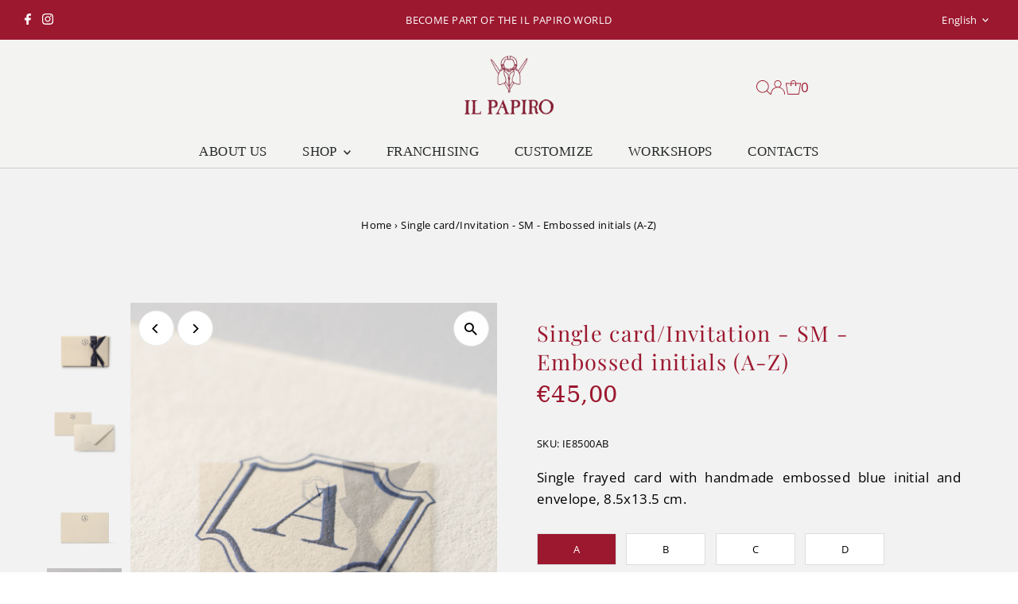

--- FILE ---
content_type: text/javascript; charset=utf-8
request_url: https://ilpapirofirenze.it/en/products/biglietto-singolo-sm-iniziali-a-rilievo.js
body_size: 5169
content:
{"id":8473657672028,"title":"Single card\/Invitation - SM - Embossed initials (A-Z)","handle":"biglietto-singolo-sm-iniziali-a-rilievo","description":"\u003cp\u003e Single frayed card with handmade embossed blue initial and envelope, 8.5x13.5 cm.\u003c\/p\u003e","published_at":"2024-11-22T15:28:47+01:00","created_at":"2023-07-14T15:33:23+02:00","vendor":"IlPapiro","type":"Biglietti","tags":["8.5x13.5","Biglietto singolo","blu","Iniziale","invito"],"price":4500,"price_min":4500,"price_max":26000,"available":true,"price_varies":true,"compare_at_price":4500,"compare_at_price_min":4500,"compare_at_price_max":26000,"compare_at_price_varies":true,"variants":[{"id":46905771131228,"title":"A \/ B Pack of 10 pieces","option1":"A","option2":"B Pack of 10 pieces","option3":null,"sku":"IE8500AB","requires_shipping":true,"taxable":true,"featured_image":{"id":54321582145884,"product_id":8473657672028,"position":1,"created_at":"2024-06-07T16:33:06+02:00","updated_at":"2024-06-07T16:41:34+02:00","alt":null,"width":1000,"height":1000,"src":"https:\/\/cdn.shopify.com\/s\/files\/1\/0586\/7549\/5104\/files\/ILPAPIRO-BIGLIETTI-IE8500-A-PK.jpg?v=1717771294","variant_ids":[46905771131228,46905771196764,46905771229532]},"available":true,"name":"Single card\/Invitation - SM - Embossed initials (A-Z) - A \/ B Pack of 10 pieces","public_title":"A \/ B Pack of 10 pieces","options":["A","B Pack of 10 pieces"],"price":4500,"weight":70,"compare_at_price":4500,"inventory_management":"shopify","barcode":null,"featured_media":{"alt":null,"id":46980950131036,"position":1,"preview_image":{"aspect_ratio":1.0,"height":1000,"width":1000,"src":"https:\/\/cdn.shopify.com\/s\/files\/1\/0586\/7549\/5104\/files\/ILPAPIRO-BIGLIETTI-IE8500-A-PK.jpg?v=1717771294"}},"requires_selling_plan":false,"selling_plan_allocations":[]},{"id":46905771196764,"title":"A \/ X Pack of 50 pieces","option1":"A","option2":"X Pack of 50 pieces","option3":null,"sku":"IE8500AX","requires_shipping":true,"taxable":true,"featured_image":{"id":54321582145884,"product_id":8473657672028,"position":1,"created_at":"2024-06-07T16:33:06+02:00","updated_at":"2024-06-07T16:41:34+02:00","alt":null,"width":1000,"height":1000,"src":"https:\/\/cdn.shopify.com\/s\/files\/1\/0586\/7549\/5104\/files\/ILPAPIRO-BIGLIETTI-IE8500-A-PK.jpg?v=1717771294","variant_ids":[46905771131228,46905771196764,46905771229532]},"available":true,"name":"Single card\/Invitation - SM - Embossed initials (A-Z) - A \/ X Pack of 50 pieces","public_title":"A \/ X Pack of 50 pieces","options":["A","X Pack of 50 pieces"],"price":13000,"weight":500,"compare_at_price":13000,"inventory_management":"shopify","barcode":null,"featured_media":{"alt":null,"id":46980950131036,"position":1,"preview_image":{"aspect_ratio":1.0,"height":1000,"width":1000,"src":"https:\/\/cdn.shopify.com\/s\/files\/1\/0586\/7549\/5104\/files\/ILPAPIRO-BIGLIETTI-IE8500-A-PK.jpg?v=1717771294"}},"requires_selling_plan":false,"selling_plan_allocations":[]},{"id":46905771229532,"title":"A \/ Y Pack of 100 pieces","option1":"A","option2":"Y Pack of 100 pieces","option3":null,"sku":"IE8500AY","requires_shipping":true,"taxable":true,"featured_image":{"id":54321582145884,"product_id":8473657672028,"position":1,"created_at":"2024-06-07T16:33:06+02:00","updated_at":"2024-06-07T16:41:34+02:00","alt":null,"width":1000,"height":1000,"src":"https:\/\/cdn.shopify.com\/s\/files\/1\/0586\/7549\/5104\/files\/ILPAPIRO-BIGLIETTI-IE8500-A-PK.jpg?v=1717771294","variant_ids":[46905771131228,46905771196764,46905771229532]},"available":true,"name":"Single card\/Invitation - SM - Embossed initials (A-Z) - A \/ Y Pack of 100 pieces","public_title":"A \/ Y Pack of 100 pieces","options":["A","Y Pack of 100 pieces"],"price":26000,"weight":1000,"compare_at_price":26000,"inventory_management":"shopify","barcode":null,"featured_media":{"alt":null,"id":46980950131036,"position":1,"preview_image":{"aspect_ratio":1.0,"height":1000,"width":1000,"src":"https:\/\/cdn.shopify.com\/s\/files\/1\/0586\/7549\/5104\/files\/ILPAPIRO-BIGLIETTI-IE8500-A-PK.jpg?v=1717771294"}},"requires_selling_plan":false,"selling_plan_allocations":[]},{"id":46905771295068,"title":"B \/ B Pack of 10 pieces","option1":"B","option2":"B Pack of 10 pieces","option3":null,"sku":"IE8500BB","requires_shipping":true,"taxable":true,"featured_image":{"id":54321582735708,"product_id":8473657672028,"position":5,"created_at":"2024-06-07T16:33:06+02:00","updated_at":"2024-06-07T16:41:34+02:00","alt":null,"width":1000,"height":1000,"src":"https:\/\/cdn.shopify.com\/s\/files\/1\/0586\/7549\/5104\/files\/ILPAPIRO-BIGLIETTI-IE8500-B-PK.jpg?v=1717771294","variant_ids":[46905771295068,46905771360604,46905771393372]},"available":true,"name":"Single card\/Invitation - SM - Embossed initials (A-Z) - B \/ B Pack of 10 pieces","public_title":"B \/ B Pack of 10 pieces","options":["B","B Pack of 10 pieces"],"price":4500,"weight":70,"compare_at_price":4500,"inventory_management":"shopify","barcode":null,"featured_media":{"alt":null,"id":46980950262108,"position":5,"preview_image":{"aspect_ratio":1.0,"height":1000,"width":1000,"src":"https:\/\/cdn.shopify.com\/s\/files\/1\/0586\/7549\/5104\/files\/ILPAPIRO-BIGLIETTI-IE8500-B-PK.jpg?v=1717771294"}},"requires_selling_plan":false,"selling_plan_allocations":[]},{"id":46905771360604,"title":"B \/ X Pack of 50 pieces","option1":"B","option2":"X Pack of 50 pieces","option3":null,"sku":"IE8500BX","requires_shipping":true,"taxable":true,"featured_image":{"id":54321582735708,"product_id":8473657672028,"position":5,"created_at":"2024-06-07T16:33:06+02:00","updated_at":"2024-06-07T16:41:34+02:00","alt":null,"width":1000,"height":1000,"src":"https:\/\/cdn.shopify.com\/s\/files\/1\/0586\/7549\/5104\/files\/ILPAPIRO-BIGLIETTI-IE8500-B-PK.jpg?v=1717771294","variant_ids":[46905771295068,46905771360604,46905771393372]},"available":true,"name":"Single card\/Invitation - SM - Embossed initials (A-Z) - B \/ X Pack of 50 pieces","public_title":"B \/ X Pack of 50 pieces","options":["B","X Pack of 50 pieces"],"price":13000,"weight":500,"compare_at_price":13000,"inventory_management":"shopify","barcode":null,"featured_media":{"alt":null,"id":46980950262108,"position":5,"preview_image":{"aspect_ratio":1.0,"height":1000,"width":1000,"src":"https:\/\/cdn.shopify.com\/s\/files\/1\/0586\/7549\/5104\/files\/ILPAPIRO-BIGLIETTI-IE8500-B-PK.jpg?v=1717771294"}},"requires_selling_plan":false,"selling_plan_allocations":[]},{"id":46905771393372,"title":"B \/ Y Pack of 100 pieces","option1":"B","option2":"Y Pack of 100 pieces","option3":null,"sku":"IE8500BY","requires_shipping":true,"taxable":true,"featured_image":{"id":54321582735708,"product_id":8473657672028,"position":5,"created_at":"2024-06-07T16:33:06+02:00","updated_at":"2024-06-07T16:41:34+02:00","alt":null,"width":1000,"height":1000,"src":"https:\/\/cdn.shopify.com\/s\/files\/1\/0586\/7549\/5104\/files\/ILPAPIRO-BIGLIETTI-IE8500-B-PK.jpg?v=1717771294","variant_ids":[46905771295068,46905771360604,46905771393372]},"available":true,"name":"Single card\/Invitation - SM - Embossed initials (A-Z) - B \/ Y Pack of 100 pieces","public_title":"B \/ Y Pack of 100 pieces","options":["B","Y Pack of 100 pieces"],"price":26000,"weight":1000,"compare_at_price":26000,"inventory_management":"shopify","barcode":null,"featured_media":{"alt":null,"id":46980950262108,"position":5,"preview_image":{"aspect_ratio":1.0,"height":1000,"width":1000,"src":"https:\/\/cdn.shopify.com\/s\/files\/1\/0586\/7549\/5104\/files\/ILPAPIRO-BIGLIETTI-IE8500-B-PK.jpg?v=1717771294"}},"requires_selling_plan":false,"selling_plan_allocations":[]},{"id":46905771458908,"title":"C \/ B Pack of 10 pieces","option1":"C","option2":"B Pack of 10 pieces","option3":null,"sku":"IE8500CB","requires_shipping":true,"taxable":true,"featured_image":{"id":54321582309724,"product_id":8473657672028,"position":9,"created_at":"2024-06-07T16:33:06+02:00","updated_at":"2024-06-07T16:41:34+02:00","alt":null,"width":1000,"height":1000,"src":"https:\/\/cdn.shopify.com\/s\/files\/1\/0586\/7549\/5104\/files\/ILPAPIRO-BIGLIETTI-IE8500-C-PK.jpg?v=1717771294","variant_ids":[46905771458908,46905771491676,46905771557212]},"available":true,"name":"Single card\/Invitation - SM - Embossed initials (A-Z) - C \/ B Pack of 10 pieces","public_title":"C \/ B Pack of 10 pieces","options":["C","B Pack of 10 pieces"],"price":4500,"weight":70,"compare_at_price":4500,"inventory_management":"shopify","barcode":null,"featured_media":{"alt":null,"id":46980950425948,"position":9,"preview_image":{"aspect_ratio":1.0,"height":1000,"width":1000,"src":"https:\/\/cdn.shopify.com\/s\/files\/1\/0586\/7549\/5104\/files\/ILPAPIRO-BIGLIETTI-IE8500-C-PK.jpg?v=1717771294"}},"requires_selling_plan":false,"selling_plan_allocations":[]},{"id":46905771491676,"title":"C \/ X Pack of 50 pieces","option1":"C","option2":"X Pack of 50 pieces","option3":null,"sku":"IE8500CX","requires_shipping":true,"taxable":true,"featured_image":{"id":54321582309724,"product_id":8473657672028,"position":9,"created_at":"2024-06-07T16:33:06+02:00","updated_at":"2024-06-07T16:41:34+02:00","alt":null,"width":1000,"height":1000,"src":"https:\/\/cdn.shopify.com\/s\/files\/1\/0586\/7549\/5104\/files\/ILPAPIRO-BIGLIETTI-IE8500-C-PK.jpg?v=1717771294","variant_ids":[46905771458908,46905771491676,46905771557212]},"available":true,"name":"Single card\/Invitation - SM - Embossed initials (A-Z) - C \/ X Pack of 50 pieces","public_title":"C \/ X Pack of 50 pieces","options":["C","X Pack of 50 pieces"],"price":13000,"weight":500,"compare_at_price":13000,"inventory_management":"shopify","barcode":null,"featured_media":{"alt":null,"id":46980950425948,"position":9,"preview_image":{"aspect_ratio":1.0,"height":1000,"width":1000,"src":"https:\/\/cdn.shopify.com\/s\/files\/1\/0586\/7549\/5104\/files\/ILPAPIRO-BIGLIETTI-IE8500-C-PK.jpg?v=1717771294"}},"requires_selling_plan":false,"selling_plan_allocations":[]},{"id":46905771557212,"title":"C \/ Y Pack of 100 pieces","option1":"C","option2":"Y Pack of 100 pieces","option3":null,"sku":"IE8500CY","requires_shipping":true,"taxable":true,"featured_image":{"id":54321582309724,"product_id":8473657672028,"position":9,"created_at":"2024-06-07T16:33:06+02:00","updated_at":"2024-06-07T16:41:34+02:00","alt":null,"width":1000,"height":1000,"src":"https:\/\/cdn.shopify.com\/s\/files\/1\/0586\/7549\/5104\/files\/ILPAPIRO-BIGLIETTI-IE8500-C-PK.jpg?v=1717771294","variant_ids":[46905771458908,46905771491676,46905771557212]},"available":true,"name":"Single card\/Invitation - SM - Embossed initials (A-Z) - C \/ Y Pack of 100 pieces","public_title":"C \/ Y Pack of 100 pieces","options":["C","Y Pack of 100 pieces"],"price":26000,"weight":1000,"compare_at_price":26000,"inventory_management":"shopify","barcode":null,"featured_media":{"alt":null,"id":46980950425948,"position":9,"preview_image":{"aspect_ratio":1.0,"height":1000,"width":1000,"src":"https:\/\/cdn.shopify.com\/s\/files\/1\/0586\/7549\/5104\/files\/ILPAPIRO-BIGLIETTI-IE8500-C-PK.jpg?v=1717771294"}},"requires_selling_plan":false,"selling_plan_allocations":[]},{"id":46905771589980,"title":"D \/ B Pack of 10 pieces","option1":"D","option2":"B Pack of 10 pieces","option3":null,"sku":"IE8500DB","requires_shipping":true,"taxable":true,"featured_image":{"id":54321582113116,"product_id":8473657672028,"position":13,"created_at":"2024-06-07T16:33:07+02:00","updated_at":"2024-06-07T16:41:34+02:00","alt":null,"width":1000,"height":1000,"src":"https:\/\/cdn.shopify.com\/s\/files\/1\/0586\/7549\/5104\/files\/ILPAPIRO-BIGLIETTI-IE8500-D-PK.jpg?v=1717771294","variant_ids":[46905771589980,46905771655516,46905771688284]},"available":true,"name":"Single card\/Invitation - SM - Embossed initials (A-Z) - D \/ B Pack of 10 pieces","public_title":"D \/ B Pack of 10 pieces","options":["D","B Pack of 10 pieces"],"price":4500,"weight":70,"compare_at_price":4500,"inventory_management":"shopify","barcode":null,"featured_media":{"alt":null,"id":46980950589788,"position":13,"preview_image":{"aspect_ratio":1.0,"height":1000,"width":1000,"src":"https:\/\/cdn.shopify.com\/s\/files\/1\/0586\/7549\/5104\/files\/ILPAPIRO-BIGLIETTI-IE8500-D-PK.jpg?v=1717771294"}},"requires_selling_plan":false,"selling_plan_allocations":[]},{"id":46905771655516,"title":"D \/ X Pack of 50 pieces","option1":"D","option2":"X Pack of 50 pieces","option3":null,"sku":"IE8500DX","requires_shipping":true,"taxable":true,"featured_image":{"id":54321582113116,"product_id":8473657672028,"position":13,"created_at":"2024-06-07T16:33:07+02:00","updated_at":"2024-06-07T16:41:34+02:00","alt":null,"width":1000,"height":1000,"src":"https:\/\/cdn.shopify.com\/s\/files\/1\/0586\/7549\/5104\/files\/ILPAPIRO-BIGLIETTI-IE8500-D-PK.jpg?v=1717771294","variant_ids":[46905771589980,46905771655516,46905771688284]},"available":true,"name":"Single card\/Invitation - SM - Embossed initials (A-Z) - D \/ X Pack of 50 pieces","public_title":"D \/ X Pack of 50 pieces","options":["D","X Pack of 50 pieces"],"price":13000,"weight":500,"compare_at_price":13000,"inventory_management":"shopify","barcode":null,"featured_media":{"alt":null,"id":46980950589788,"position":13,"preview_image":{"aspect_ratio":1.0,"height":1000,"width":1000,"src":"https:\/\/cdn.shopify.com\/s\/files\/1\/0586\/7549\/5104\/files\/ILPAPIRO-BIGLIETTI-IE8500-D-PK.jpg?v=1717771294"}},"requires_selling_plan":false,"selling_plan_allocations":[]},{"id":46905771688284,"title":"D \/ Y Pack of 100 pieces","option1":"D","option2":"Y Pack of 100 pieces","option3":null,"sku":"IE8500DY","requires_shipping":true,"taxable":true,"featured_image":{"id":54321582113116,"product_id":8473657672028,"position":13,"created_at":"2024-06-07T16:33:07+02:00","updated_at":"2024-06-07T16:41:34+02:00","alt":null,"width":1000,"height":1000,"src":"https:\/\/cdn.shopify.com\/s\/files\/1\/0586\/7549\/5104\/files\/ILPAPIRO-BIGLIETTI-IE8500-D-PK.jpg?v=1717771294","variant_ids":[46905771589980,46905771655516,46905771688284]},"available":true,"name":"Single card\/Invitation - SM - Embossed initials (A-Z) - D \/ Y Pack of 100 pieces","public_title":"D \/ Y Pack of 100 pieces","options":["D","Y Pack of 100 pieces"],"price":26000,"weight":1000,"compare_at_price":26000,"inventory_management":"shopify","barcode":null,"featured_media":{"alt":null,"id":46980950589788,"position":13,"preview_image":{"aspect_ratio":1.0,"height":1000,"width":1000,"src":"https:\/\/cdn.shopify.com\/s\/files\/1\/0586\/7549\/5104\/files\/ILPAPIRO-BIGLIETTI-IE8500-D-PK.jpg?v=1717771294"}},"requires_selling_plan":false,"selling_plan_allocations":[]},{"id":46905771721052,"title":"E \/ B Pack of 10 pieces","option1":"E","option2":"B Pack of 10 pieces","option3":null,"sku":"IE8500EB","requires_shipping":true,"taxable":true,"featured_image":{"id":54321582178652,"product_id":8473657672028,"position":17,"created_at":"2024-06-07T16:33:07+02:00","updated_at":"2024-06-07T16:41:34+02:00","alt":null,"width":1000,"height":1000,"src":"https:\/\/cdn.shopify.com\/s\/files\/1\/0586\/7549\/5104\/files\/ILPAPIRO-BIGLIETTI-IE8500-E-PK.jpg?v=1717771294","variant_ids":[46905771721052,46905771753820,46905771786588]},"available":true,"name":"Single card\/Invitation - SM - Embossed initials (A-Z) - E \/ B Pack of 10 pieces","public_title":"E \/ B Pack of 10 pieces","options":["E","B Pack of 10 pieces"],"price":4500,"weight":70,"compare_at_price":4500,"inventory_management":"shopify","barcode":null,"featured_media":{"alt":null,"id":46980950753628,"position":17,"preview_image":{"aspect_ratio":1.0,"height":1000,"width":1000,"src":"https:\/\/cdn.shopify.com\/s\/files\/1\/0586\/7549\/5104\/files\/ILPAPIRO-BIGLIETTI-IE8500-E-PK.jpg?v=1717771294"}},"requires_selling_plan":false,"selling_plan_allocations":[]},{"id":46905771753820,"title":"E \/ X Pack of 50 pieces","option1":"E","option2":"X Pack of 50 pieces","option3":null,"sku":"IE8500EX","requires_shipping":true,"taxable":true,"featured_image":{"id":54321582178652,"product_id":8473657672028,"position":17,"created_at":"2024-06-07T16:33:07+02:00","updated_at":"2024-06-07T16:41:34+02:00","alt":null,"width":1000,"height":1000,"src":"https:\/\/cdn.shopify.com\/s\/files\/1\/0586\/7549\/5104\/files\/ILPAPIRO-BIGLIETTI-IE8500-E-PK.jpg?v=1717771294","variant_ids":[46905771721052,46905771753820,46905771786588]},"available":true,"name":"Single card\/Invitation - SM - Embossed initials (A-Z) - E \/ X Pack of 50 pieces","public_title":"E \/ X Pack of 50 pieces","options":["E","X Pack of 50 pieces"],"price":13000,"weight":500,"compare_at_price":13000,"inventory_management":"shopify","barcode":null,"featured_media":{"alt":null,"id":46980950753628,"position":17,"preview_image":{"aspect_ratio":1.0,"height":1000,"width":1000,"src":"https:\/\/cdn.shopify.com\/s\/files\/1\/0586\/7549\/5104\/files\/ILPAPIRO-BIGLIETTI-IE8500-E-PK.jpg?v=1717771294"}},"requires_selling_plan":false,"selling_plan_allocations":[]},{"id":46905771786588,"title":"E \/ Y Pack of 100 pieces","option1":"E","option2":"Y Pack of 100 pieces","option3":null,"sku":"IE8500EY","requires_shipping":true,"taxable":true,"featured_image":{"id":54321582178652,"product_id":8473657672028,"position":17,"created_at":"2024-06-07T16:33:07+02:00","updated_at":"2024-06-07T16:41:34+02:00","alt":null,"width":1000,"height":1000,"src":"https:\/\/cdn.shopify.com\/s\/files\/1\/0586\/7549\/5104\/files\/ILPAPIRO-BIGLIETTI-IE8500-E-PK.jpg?v=1717771294","variant_ids":[46905771721052,46905771753820,46905771786588]},"available":true,"name":"Single card\/Invitation - SM - Embossed initials (A-Z) - E \/ Y Pack of 100 pieces","public_title":"E \/ Y Pack of 100 pieces","options":["E","Y Pack of 100 pieces"],"price":26000,"weight":1000,"compare_at_price":26000,"inventory_management":"shopify","barcode":null,"featured_media":{"alt":null,"id":46980950753628,"position":17,"preview_image":{"aspect_ratio":1.0,"height":1000,"width":1000,"src":"https:\/\/cdn.shopify.com\/s\/files\/1\/0586\/7549\/5104\/files\/ILPAPIRO-BIGLIETTI-IE8500-E-PK.jpg?v=1717771294"}},"requires_selling_plan":false,"selling_plan_allocations":[]},{"id":46905771819356,"title":"F \/ B Pack of 10 pieces","option1":"F","option2":"B Pack of 10 pieces","option3":null,"sku":"IE8500FB","requires_shipping":true,"taxable":true,"featured_image":{"id":54321582211420,"product_id":8473657672028,"position":21,"created_at":"2024-06-07T16:33:07+02:00","updated_at":"2024-06-07T16:41:34+02:00","alt":null,"width":1000,"height":1000,"src":"https:\/\/cdn.shopify.com\/s\/files\/1\/0586\/7549\/5104\/files\/ILPAPIRO-BIGLIETTI-IE8500-F-PK.jpg?v=1717771294","variant_ids":[46905771819356,46905771852124,46905771884892]},"available":true,"name":"Single card\/Invitation - SM - Embossed initials (A-Z) - F \/ B Pack of 10 pieces","public_title":"F \/ B Pack of 10 pieces","options":["F","B Pack of 10 pieces"],"price":4500,"weight":70,"compare_at_price":4500,"inventory_management":"shopify","barcode":null,"featured_media":{"alt":null,"id":46980950983004,"position":21,"preview_image":{"aspect_ratio":1.0,"height":1000,"width":1000,"src":"https:\/\/cdn.shopify.com\/s\/files\/1\/0586\/7549\/5104\/files\/ILPAPIRO-BIGLIETTI-IE8500-F-PK.jpg?v=1717771294"}},"requires_selling_plan":false,"selling_plan_allocations":[]},{"id":46905771852124,"title":"F \/ X Pack of 50 pieces","option1":"F","option2":"X Pack of 50 pieces","option3":null,"sku":"IE8500FX","requires_shipping":true,"taxable":true,"featured_image":{"id":54321582211420,"product_id":8473657672028,"position":21,"created_at":"2024-06-07T16:33:07+02:00","updated_at":"2024-06-07T16:41:34+02:00","alt":null,"width":1000,"height":1000,"src":"https:\/\/cdn.shopify.com\/s\/files\/1\/0586\/7549\/5104\/files\/ILPAPIRO-BIGLIETTI-IE8500-F-PK.jpg?v=1717771294","variant_ids":[46905771819356,46905771852124,46905771884892]},"available":true,"name":"Single card\/Invitation - SM - Embossed initials (A-Z) - F \/ X Pack of 50 pieces","public_title":"F \/ X Pack of 50 pieces","options":["F","X Pack of 50 pieces"],"price":13000,"weight":500,"compare_at_price":13000,"inventory_management":"shopify","barcode":null,"featured_media":{"alt":null,"id":46980950983004,"position":21,"preview_image":{"aspect_ratio":1.0,"height":1000,"width":1000,"src":"https:\/\/cdn.shopify.com\/s\/files\/1\/0586\/7549\/5104\/files\/ILPAPIRO-BIGLIETTI-IE8500-F-PK.jpg?v=1717771294"}},"requires_selling_plan":false,"selling_plan_allocations":[]},{"id":46905771884892,"title":"F \/ Y Pack of 100 pieces","option1":"F","option2":"Y Pack of 100 pieces","option3":null,"sku":"IE8500FY","requires_shipping":true,"taxable":true,"featured_image":{"id":54321582211420,"product_id":8473657672028,"position":21,"created_at":"2024-06-07T16:33:07+02:00","updated_at":"2024-06-07T16:41:34+02:00","alt":null,"width":1000,"height":1000,"src":"https:\/\/cdn.shopify.com\/s\/files\/1\/0586\/7549\/5104\/files\/ILPAPIRO-BIGLIETTI-IE8500-F-PK.jpg?v=1717771294","variant_ids":[46905771819356,46905771852124,46905771884892]},"available":true,"name":"Single card\/Invitation - SM - Embossed initials (A-Z) - F \/ Y Pack of 100 pieces","public_title":"F \/ Y Pack of 100 pieces","options":["F","Y Pack of 100 pieces"],"price":26000,"weight":1000,"compare_at_price":26000,"inventory_management":"shopify","barcode":null,"featured_media":{"alt":null,"id":46980950983004,"position":21,"preview_image":{"aspect_ratio":1.0,"height":1000,"width":1000,"src":"https:\/\/cdn.shopify.com\/s\/files\/1\/0586\/7549\/5104\/files\/ILPAPIRO-BIGLIETTI-IE8500-F-PK.jpg?v=1717771294"}},"requires_selling_plan":false,"selling_plan_allocations":[]},{"id":46905771917660,"title":"G \/ B Pack of 10 pieces","option1":"G","option2":"B Pack of 10 pieces","option3":null,"sku":"IE8500GB","requires_shipping":true,"taxable":true,"featured_image":{"id":54321640866140,"product_id":8473657672028,"position":25,"created_at":"2024-06-07T16:36:43+02:00","updated_at":"2024-06-07T16:41:34+02:00","alt":null,"width":1000,"height":1000,"src":"https:\/\/cdn.shopify.com\/s\/files\/1\/0586\/7549\/5104\/files\/ILPAPIRO-BIGLIETTI-IE8500-G-PK.jpg?v=1717771294","variant_ids":[46905771917660,46905771950428,46905771983196]},"available":true,"name":"Single card\/Invitation - SM - Embossed initials (A-Z) - G \/ B Pack of 10 pieces","public_title":"G \/ B Pack of 10 pieces","options":["G","B Pack of 10 pieces"],"price":4500,"weight":70,"compare_at_price":4500,"inventory_management":"shopify","barcode":null,"featured_media":{"alt":null,"id":46981010260316,"position":25,"preview_image":{"aspect_ratio":1.0,"height":1000,"width":1000,"src":"https:\/\/cdn.shopify.com\/s\/files\/1\/0586\/7549\/5104\/files\/ILPAPIRO-BIGLIETTI-IE8500-G-PK.jpg?v=1717771294"}},"requires_selling_plan":false,"selling_plan_allocations":[]},{"id":46905771950428,"title":"G \/ X Pack of 50 pieces","option1":"G","option2":"X Pack of 50 pieces","option3":null,"sku":"IE8500GX","requires_shipping":true,"taxable":true,"featured_image":{"id":54321640866140,"product_id":8473657672028,"position":25,"created_at":"2024-06-07T16:36:43+02:00","updated_at":"2024-06-07T16:41:34+02:00","alt":null,"width":1000,"height":1000,"src":"https:\/\/cdn.shopify.com\/s\/files\/1\/0586\/7549\/5104\/files\/ILPAPIRO-BIGLIETTI-IE8500-G-PK.jpg?v=1717771294","variant_ids":[46905771917660,46905771950428,46905771983196]},"available":true,"name":"Single card\/Invitation - SM - Embossed initials (A-Z) - G \/ X Pack of 50 pieces","public_title":"G \/ X Pack of 50 pieces","options":["G","X Pack of 50 pieces"],"price":13000,"weight":500,"compare_at_price":13000,"inventory_management":"shopify","barcode":null,"featured_media":{"alt":null,"id":46981010260316,"position":25,"preview_image":{"aspect_ratio":1.0,"height":1000,"width":1000,"src":"https:\/\/cdn.shopify.com\/s\/files\/1\/0586\/7549\/5104\/files\/ILPAPIRO-BIGLIETTI-IE8500-G-PK.jpg?v=1717771294"}},"requires_selling_plan":false,"selling_plan_allocations":[]},{"id":46905771983196,"title":"G \/ Y Pack of 100 pieces","option1":"G","option2":"Y Pack of 100 pieces","option3":null,"sku":"IE8500GY","requires_shipping":true,"taxable":true,"featured_image":{"id":54321640866140,"product_id":8473657672028,"position":25,"created_at":"2024-06-07T16:36:43+02:00","updated_at":"2024-06-07T16:41:34+02:00","alt":null,"width":1000,"height":1000,"src":"https:\/\/cdn.shopify.com\/s\/files\/1\/0586\/7549\/5104\/files\/ILPAPIRO-BIGLIETTI-IE8500-G-PK.jpg?v=1717771294","variant_ids":[46905771917660,46905771950428,46905771983196]},"available":true,"name":"Single card\/Invitation - SM - Embossed initials (A-Z) - G \/ Y Pack of 100 pieces","public_title":"G \/ Y Pack of 100 pieces","options":["G","Y Pack of 100 pieces"],"price":26000,"weight":1000,"compare_at_price":26000,"inventory_management":"shopify","barcode":null,"featured_media":{"alt":null,"id":46981010260316,"position":25,"preview_image":{"aspect_ratio":1.0,"height":1000,"width":1000,"src":"https:\/\/cdn.shopify.com\/s\/files\/1\/0586\/7549\/5104\/files\/ILPAPIRO-BIGLIETTI-IE8500-G-PK.jpg?v=1717771294"}},"requires_selling_plan":false,"selling_plan_allocations":[]},{"id":46905772015964,"title":"H \/ B Pack of 10 pieces","option1":"H","option2":"B Pack of 10 pieces","option3":null,"sku":"IE8500HB","requires_shipping":true,"taxable":true,"featured_image":{"id":54321640997212,"product_id":8473657672028,"position":29,"created_at":"2024-06-07T16:36:43+02:00","updated_at":"2024-06-07T16:41:34+02:00","alt":null,"width":1000,"height":1000,"src":"https:\/\/cdn.shopify.com\/s\/files\/1\/0586\/7549\/5104\/files\/ILPAPIRO-BIGLIETTI-IE8500-H-PK.jpg?v=1717771294","variant_ids":[46905772015964,46905772048732,46905772081500]},"available":true,"name":"Single card\/Invitation - SM - Embossed initials (A-Z) - H \/ B Pack of 10 pieces","public_title":"H \/ B Pack of 10 pieces","options":["H","B Pack of 10 pieces"],"price":4500,"weight":70,"compare_at_price":4500,"inventory_management":"shopify","barcode":null,"featured_media":{"alt":null,"id":46981010391388,"position":29,"preview_image":{"aspect_ratio":1.0,"height":1000,"width":1000,"src":"https:\/\/cdn.shopify.com\/s\/files\/1\/0586\/7549\/5104\/files\/ILPAPIRO-BIGLIETTI-IE8500-H-PK.jpg?v=1717771294"}},"requires_selling_plan":false,"selling_plan_allocations":[]},{"id":46905772048732,"title":"H \/ X Pack of 50 pieces","option1":"H","option2":"X Pack of 50 pieces","option3":null,"sku":"IE8500HX","requires_shipping":true,"taxable":true,"featured_image":{"id":54321640997212,"product_id":8473657672028,"position":29,"created_at":"2024-06-07T16:36:43+02:00","updated_at":"2024-06-07T16:41:34+02:00","alt":null,"width":1000,"height":1000,"src":"https:\/\/cdn.shopify.com\/s\/files\/1\/0586\/7549\/5104\/files\/ILPAPIRO-BIGLIETTI-IE8500-H-PK.jpg?v=1717771294","variant_ids":[46905772015964,46905772048732,46905772081500]},"available":true,"name":"Single card\/Invitation - SM - Embossed initials (A-Z) - H \/ X Pack of 50 pieces","public_title":"H \/ X Pack of 50 pieces","options":["H","X Pack of 50 pieces"],"price":13000,"weight":500,"compare_at_price":13000,"inventory_management":"shopify","barcode":null,"featured_media":{"alt":null,"id":46981010391388,"position":29,"preview_image":{"aspect_ratio":1.0,"height":1000,"width":1000,"src":"https:\/\/cdn.shopify.com\/s\/files\/1\/0586\/7549\/5104\/files\/ILPAPIRO-BIGLIETTI-IE8500-H-PK.jpg?v=1717771294"}},"requires_selling_plan":false,"selling_plan_allocations":[]},{"id":46905772081500,"title":"H \/ Y Pack of 100 pieces","option1":"H","option2":"Y Pack of 100 pieces","option3":null,"sku":"IE8500HY","requires_shipping":true,"taxable":true,"featured_image":{"id":54321640997212,"product_id":8473657672028,"position":29,"created_at":"2024-06-07T16:36:43+02:00","updated_at":"2024-06-07T16:41:34+02:00","alt":null,"width":1000,"height":1000,"src":"https:\/\/cdn.shopify.com\/s\/files\/1\/0586\/7549\/5104\/files\/ILPAPIRO-BIGLIETTI-IE8500-H-PK.jpg?v=1717771294","variant_ids":[46905772015964,46905772048732,46905772081500]},"available":true,"name":"Single card\/Invitation - SM - Embossed initials (A-Z) - H \/ Y Pack of 100 pieces","public_title":"H \/ Y Pack of 100 pieces","options":["H","Y Pack of 100 pieces"],"price":26000,"weight":1000,"compare_at_price":26000,"inventory_management":"shopify","barcode":null,"featured_media":{"alt":null,"id":46981010391388,"position":29,"preview_image":{"aspect_ratio":1.0,"height":1000,"width":1000,"src":"https:\/\/cdn.shopify.com\/s\/files\/1\/0586\/7549\/5104\/files\/ILPAPIRO-BIGLIETTI-IE8500-H-PK.jpg?v=1717771294"}},"requires_selling_plan":false,"selling_plan_allocations":[]},{"id":46905772114268,"title":"I \/ B Pack of 10 pieces","option1":"I","option2":"B Pack of 10 pieces","option3":null,"sku":"IE8500IB","requires_shipping":true,"taxable":true,"featured_image":{"id":54321640931676,"product_id":8473657672028,"position":33,"created_at":"2024-06-07T16:36:43+02:00","updated_at":"2024-06-07T16:41:34+02:00","alt":null,"width":1000,"height":1000,"src":"https:\/\/cdn.shopify.com\/s\/files\/1\/0586\/7549\/5104\/files\/ILPAPIRO-BIGLIETTI-IE8500-I-PK.jpg?v=1717771294","variant_ids":[46905772114268,46905772179804,46905772245340]},"available":true,"name":"Single card\/Invitation - SM - Embossed initials (A-Z) - I \/ B Pack of 10 pieces","public_title":"I \/ B Pack of 10 pieces","options":["I","B Pack of 10 pieces"],"price":4500,"weight":70,"compare_at_price":4500,"inventory_management":"shopify","barcode":null,"featured_media":{"alt":null,"id":46981010522460,"position":33,"preview_image":{"aspect_ratio":1.0,"height":1000,"width":1000,"src":"https:\/\/cdn.shopify.com\/s\/files\/1\/0586\/7549\/5104\/files\/ILPAPIRO-BIGLIETTI-IE8500-I-PK.jpg?v=1717771294"}},"requires_selling_plan":false,"selling_plan_allocations":[]},{"id":46905772179804,"title":"I \/ X Pack of 50 pieces","option1":"I","option2":"X Pack of 50 pieces","option3":null,"sku":"IE8500IX","requires_shipping":true,"taxable":true,"featured_image":{"id":54321640931676,"product_id":8473657672028,"position":33,"created_at":"2024-06-07T16:36:43+02:00","updated_at":"2024-06-07T16:41:34+02:00","alt":null,"width":1000,"height":1000,"src":"https:\/\/cdn.shopify.com\/s\/files\/1\/0586\/7549\/5104\/files\/ILPAPIRO-BIGLIETTI-IE8500-I-PK.jpg?v=1717771294","variant_ids":[46905772114268,46905772179804,46905772245340]},"available":true,"name":"Single card\/Invitation - SM - Embossed initials (A-Z) - I \/ X Pack of 50 pieces","public_title":"I \/ X Pack of 50 pieces","options":["I","X Pack of 50 pieces"],"price":13000,"weight":500,"compare_at_price":13000,"inventory_management":"shopify","barcode":null,"featured_media":{"alt":null,"id":46981010522460,"position":33,"preview_image":{"aspect_ratio":1.0,"height":1000,"width":1000,"src":"https:\/\/cdn.shopify.com\/s\/files\/1\/0586\/7549\/5104\/files\/ILPAPIRO-BIGLIETTI-IE8500-I-PK.jpg?v=1717771294"}},"requires_selling_plan":false,"selling_plan_allocations":[]},{"id":46905772245340,"title":"I \/ Y Pack of 100 pieces","option1":"I","option2":"Y Pack of 100 pieces","option3":null,"sku":"IE8500IY","requires_shipping":true,"taxable":true,"featured_image":{"id":54321640931676,"product_id":8473657672028,"position":33,"created_at":"2024-06-07T16:36:43+02:00","updated_at":"2024-06-07T16:41:34+02:00","alt":null,"width":1000,"height":1000,"src":"https:\/\/cdn.shopify.com\/s\/files\/1\/0586\/7549\/5104\/files\/ILPAPIRO-BIGLIETTI-IE8500-I-PK.jpg?v=1717771294","variant_ids":[46905772114268,46905772179804,46905772245340]},"available":true,"name":"Single card\/Invitation - SM - Embossed initials (A-Z) - I \/ Y Pack of 100 pieces","public_title":"I \/ Y Pack of 100 pieces","options":["I","Y Pack of 100 pieces"],"price":26000,"weight":1000,"compare_at_price":26000,"inventory_management":"shopify","barcode":null,"featured_media":{"alt":null,"id":46981010522460,"position":33,"preview_image":{"aspect_ratio":1.0,"height":1000,"width":1000,"src":"https:\/\/cdn.shopify.com\/s\/files\/1\/0586\/7549\/5104\/files\/ILPAPIRO-BIGLIETTI-IE8500-I-PK.jpg?v=1717771294"}},"requires_selling_plan":false,"selling_plan_allocations":[]},{"id":46905772278108,"title":"J \/ B Pack of 10 pieces","option1":"J","option2":"B Pack of 10 pieces","option3":null,"sku":"IE8500JB","requires_shipping":true,"taxable":true,"featured_image":{"id":54321640702300,"product_id":8473657672028,"position":37,"created_at":"2024-06-07T16:36:43+02:00","updated_at":"2024-06-07T16:41:34+02:00","alt":null,"width":1000,"height":1000,"src":"https:\/\/cdn.shopify.com\/s\/files\/1\/0586\/7549\/5104\/files\/ILPAPIRO-BIGLIETTI-IE8500-J-PK.jpg?v=1717771294","variant_ids":[46905772278108,46905772343644,46905772409180]},"available":true,"name":"Single card\/Invitation - SM - Embossed initials (A-Z) - J \/ B Pack of 10 pieces","public_title":"J \/ B Pack of 10 pieces","options":["J","B Pack of 10 pieces"],"price":4500,"weight":70,"compare_at_price":4500,"inventory_management":"shopify","barcode":null,"featured_media":{"alt":null,"id":46981010686300,"position":37,"preview_image":{"aspect_ratio":1.0,"height":1000,"width":1000,"src":"https:\/\/cdn.shopify.com\/s\/files\/1\/0586\/7549\/5104\/files\/ILPAPIRO-BIGLIETTI-IE8500-J-PK.jpg?v=1717771294"}},"requires_selling_plan":false,"selling_plan_allocations":[]},{"id":46905772343644,"title":"J \/ X Pack of 50 pieces","option1":"J","option2":"X Pack of 50 pieces","option3":null,"sku":"IE8500JX","requires_shipping":true,"taxable":true,"featured_image":{"id":54321640702300,"product_id":8473657672028,"position":37,"created_at":"2024-06-07T16:36:43+02:00","updated_at":"2024-06-07T16:41:34+02:00","alt":null,"width":1000,"height":1000,"src":"https:\/\/cdn.shopify.com\/s\/files\/1\/0586\/7549\/5104\/files\/ILPAPIRO-BIGLIETTI-IE8500-J-PK.jpg?v=1717771294","variant_ids":[46905772278108,46905772343644,46905772409180]},"available":true,"name":"Single card\/Invitation - SM - Embossed initials (A-Z) - J \/ X Pack of 50 pieces","public_title":"J \/ X Pack of 50 pieces","options":["J","X Pack of 50 pieces"],"price":13000,"weight":500,"compare_at_price":13000,"inventory_management":"shopify","barcode":null,"featured_media":{"alt":null,"id":46981010686300,"position":37,"preview_image":{"aspect_ratio":1.0,"height":1000,"width":1000,"src":"https:\/\/cdn.shopify.com\/s\/files\/1\/0586\/7549\/5104\/files\/ILPAPIRO-BIGLIETTI-IE8500-J-PK.jpg?v=1717771294"}},"requires_selling_plan":false,"selling_plan_allocations":[]},{"id":46905772409180,"title":"J \/ Y Pack of 100 pieces","option1":"J","option2":"Y Pack of 100 pieces","option3":null,"sku":"IE8500JY","requires_shipping":true,"taxable":true,"featured_image":{"id":54321640702300,"product_id":8473657672028,"position":37,"created_at":"2024-06-07T16:36:43+02:00","updated_at":"2024-06-07T16:41:34+02:00","alt":null,"width":1000,"height":1000,"src":"https:\/\/cdn.shopify.com\/s\/files\/1\/0586\/7549\/5104\/files\/ILPAPIRO-BIGLIETTI-IE8500-J-PK.jpg?v=1717771294","variant_ids":[46905772278108,46905772343644,46905772409180]},"available":true,"name":"Single card\/Invitation - SM - Embossed initials (A-Z) - J \/ Y Pack of 100 pieces","public_title":"J \/ Y Pack of 100 pieces","options":["J","Y Pack of 100 pieces"],"price":26000,"weight":1000,"compare_at_price":26000,"inventory_management":"shopify","barcode":null,"featured_media":{"alt":null,"id":46981010686300,"position":37,"preview_image":{"aspect_ratio":1.0,"height":1000,"width":1000,"src":"https:\/\/cdn.shopify.com\/s\/files\/1\/0586\/7549\/5104\/files\/ILPAPIRO-BIGLIETTI-IE8500-J-PK.jpg?v=1717771294"}},"requires_selling_plan":false,"selling_plan_allocations":[]},{"id":46905772441948,"title":"K \/ B Pack of 10 pieces","option1":"K","option2":"B Pack of 10 pieces","option3":null,"sku":"IE8500KB","requires_shipping":true,"taxable":true,"featured_image":{"id":54321661903196,"product_id":8473657672028,"position":41,"created_at":"2024-06-07T16:37:55+02:00","updated_at":"2024-06-07T16:41:34+02:00","alt":null,"width":1000,"height":1000,"src":"https:\/\/cdn.shopify.com\/s\/files\/1\/0586\/7549\/5104\/files\/ILPAPIRO-BIGLIETTI-IE8500-K-PK.jpg?v=1717771294","variant_ids":[46905772441948,46905772474716,46905772507484]},"available":true,"name":"Single card\/Invitation - SM - Embossed initials (A-Z) - K \/ B Pack of 10 pieces","public_title":"K \/ B Pack of 10 pieces","options":["K","B Pack of 10 pieces"],"price":4500,"weight":70,"compare_at_price":4500,"inventory_management":"shopify","barcode":null,"featured_media":{"alt":null,"id":46981031133532,"position":41,"preview_image":{"aspect_ratio":1.0,"height":1000,"width":1000,"src":"https:\/\/cdn.shopify.com\/s\/files\/1\/0586\/7549\/5104\/files\/ILPAPIRO-BIGLIETTI-IE8500-K-PK.jpg?v=1717771294"}},"requires_selling_plan":false,"selling_plan_allocations":[]},{"id":46905772474716,"title":"K \/ X Pack of 50 pieces","option1":"K","option2":"X Pack of 50 pieces","option3":null,"sku":"IE8500KX","requires_shipping":true,"taxable":true,"featured_image":{"id":54321661903196,"product_id":8473657672028,"position":41,"created_at":"2024-06-07T16:37:55+02:00","updated_at":"2024-06-07T16:41:34+02:00","alt":null,"width":1000,"height":1000,"src":"https:\/\/cdn.shopify.com\/s\/files\/1\/0586\/7549\/5104\/files\/ILPAPIRO-BIGLIETTI-IE8500-K-PK.jpg?v=1717771294","variant_ids":[46905772441948,46905772474716,46905772507484]},"available":true,"name":"Single card\/Invitation - SM - Embossed initials (A-Z) - K \/ X Pack of 50 pieces","public_title":"K \/ X Pack of 50 pieces","options":["K","X Pack of 50 pieces"],"price":13000,"weight":500,"compare_at_price":13000,"inventory_management":"shopify","barcode":null,"featured_media":{"alt":null,"id":46981031133532,"position":41,"preview_image":{"aspect_ratio":1.0,"height":1000,"width":1000,"src":"https:\/\/cdn.shopify.com\/s\/files\/1\/0586\/7549\/5104\/files\/ILPAPIRO-BIGLIETTI-IE8500-K-PK.jpg?v=1717771294"}},"requires_selling_plan":false,"selling_plan_allocations":[]},{"id":46905772507484,"title":"K \/ Y Pack of 100 pieces","option1":"K","option2":"Y Pack of 100 pieces","option3":null,"sku":"IE8500KY","requires_shipping":true,"taxable":true,"featured_image":{"id":54321661903196,"product_id":8473657672028,"position":41,"created_at":"2024-06-07T16:37:55+02:00","updated_at":"2024-06-07T16:41:34+02:00","alt":null,"width":1000,"height":1000,"src":"https:\/\/cdn.shopify.com\/s\/files\/1\/0586\/7549\/5104\/files\/ILPAPIRO-BIGLIETTI-IE8500-K-PK.jpg?v=1717771294","variant_ids":[46905772441948,46905772474716,46905772507484]},"available":true,"name":"Single card\/Invitation - SM - Embossed initials (A-Z) - K \/ Y Pack of 100 pieces","public_title":"K \/ Y Pack of 100 pieces","options":["K","Y Pack of 100 pieces"],"price":26000,"weight":1000,"compare_at_price":26000,"inventory_management":"shopify","barcode":null,"featured_media":{"alt":null,"id":46981031133532,"position":41,"preview_image":{"aspect_ratio":1.0,"height":1000,"width":1000,"src":"https:\/\/cdn.shopify.com\/s\/files\/1\/0586\/7549\/5104\/files\/ILPAPIRO-BIGLIETTI-IE8500-K-PK.jpg?v=1717771294"}},"requires_selling_plan":false,"selling_plan_allocations":[]},{"id":46905772540252,"title":"L \/ B Pack of 10 pieces","option1":"L","option2":"B Pack of 10 pieces","option3":null,"sku":"IE8500LB","requires_shipping":true,"taxable":true,"featured_image":{"id":54321661935964,"product_id":8473657672028,"position":45,"created_at":"2024-06-07T16:37:55+02:00","updated_at":"2024-06-07T16:47:33+02:00","alt":null,"width":1000,"height":1000,"src":"https:\/\/cdn.shopify.com\/s\/files\/1\/0586\/7549\/5104\/files\/ILPAPIRO-BIGLIETTI-IE8500-L-PK.jpg?v=1717771653","variant_ids":[46905772540252,46905772573020,46905772605788]},"available":true,"name":"Single card\/Invitation - SM - Embossed initials (A-Z) - L \/ B Pack of 10 pieces","public_title":"L \/ B Pack of 10 pieces","options":["L","B Pack of 10 pieces"],"price":4500,"weight":70,"compare_at_price":4500,"inventory_management":"shopify","barcode":null,"featured_media":{"alt":null,"id":46981031264604,"position":45,"preview_image":{"aspect_ratio":1.0,"height":1000,"width":1000,"src":"https:\/\/cdn.shopify.com\/s\/files\/1\/0586\/7549\/5104\/files\/ILPAPIRO-BIGLIETTI-IE8500-L-PK.jpg?v=1717771653"}},"requires_selling_plan":false,"selling_plan_allocations":[]},{"id":46905772573020,"title":"L \/ X Pack of 50 pieces","option1":"L","option2":"X Pack of 50 pieces","option3":null,"sku":"IE8500LX","requires_shipping":true,"taxable":true,"featured_image":{"id":54321661935964,"product_id":8473657672028,"position":45,"created_at":"2024-06-07T16:37:55+02:00","updated_at":"2024-06-07T16:47:33+02:00","alt":null,"width":1000,"height":1000,"src":"https:\/\/cdn.shopify.com\/s\/files\/1\/0586\/7549\/5104\/files\/ILPAPIRO-BIGLIETTI-IE8500-L-PK.jpg?v=1717771653","variant_ids":[46905772540252,46905772573020,46905772605788]},"available":true,"name":"Single card\/Invitation - SM - Embossed initials (A-Z) - L \/ X Pack of 50 pieces","public_title":"L \/ X Pack of 50 pieces","options":["L","X Pack of 50 pieces"],"price":13000,"weight":500,"compare_at_price":13000,"inventory_management":"shopify","barcode":null,"featured_media":{"alt":null,"id":46981031264604,"position":45,"preview_image":{"aspect_ratio":1.0,"height":1000,"width":1000,"src":"https:\/\/cdn.shopify.com\/s\/files\/1\/0586\/7549\/5104\/files\/ILPAPIRO-BIGLIETTI-IE8500-L-PK.jpg?v=1717771653"}},"requires_selling_plan":false,"selling_plan_allocations":[]},{"id":46905772605788,"title":"L \/ Y Pack of 100 pieces","option1":"L","option2":"Y Pack of 100 pieces","option3":null,"sku":"IE8500LY","requires_shipping":true,"taxable":true,"featured_image":{"id":54321661935964,"product_id":8473657672028,"position":45,"created_at":"2024-06-07T16:37:55+02:00","updated_at":"2024-06-07T16:47:33+02:00","alt":null,"width":1000,"height":1000,"src":"https:\/\/cdn.shopify.com\/s\/files\/1\/0586\/7549\/5104\/files\/ILPAPIRO-BIGLIETTI-IE8500-L-PK.jpg?v=1717771653","variant_ids":[46905772540252,46905772573020,46905772605788]},"available":true,"name":"Single card\/Invitation - SM - Embossed initials (A-Z) - L \/ Y Pack of 100 pieces","public_title":"L \/ Y Pack of 100 pieces","options":["L","Y Pack of 100 pieces"],"price":26000,"weight":1000,"compare_at_price":26000,"inventory_management":"shopify","barcode":null,"featured_media":{"alt":null,"id":46981031264604,"position":45,"preview_image":{"aspect_ratio":1.0,"height":1000,"width":1000,"src":"https:\/\/cdn.shopify.com\/s\/files\/1\/0586\/7549\/5104\/files\/ILPAPIRO-BIGLIETTI-IE8500-L-PK.jpg?v=1717771653"}},"requires_selling_plan":false,"selling_plan_allocations":[]},{"id":46905772638556,"title":"M \/ B Pack of 10 pieces","option1":"M","option2":"B Pack of 10 pieces","option3":null,"sku":"IE8500MB","requires_shipping":true,"taxable":true,"featured_image":{"id":54321662591324,"product_id":8473657672028,"position":49,"created_at":"2024-06-07T16:37:55+02:00","updated_at":"2024-06-07T16:47:33+02:00","alt":null,"width":1000,"height":1000,"src":"https:\/\/cdn.shopify.com\/s\/files\/1\/0586\/7549\/5104\/files\/ILPAPIRO-BIGLIETTI-IE8500-M-PK.jpg?v=1717771653","variant_ids":[46905772638556,46905772671324,46905772704092]},"available":true,"name":"Single card\/Invitation - SM - Embossed initials (A-Z) - M \/ B Pack of 10 pieces","public_title":"M \/ B Pack of 10 pieces","options":["M","B Pack of 10 pieces"],"price":4500,"weight":70,"compare_at_price":4500,"inventory_management":"shopify","barcode":null,"featured_media":{"alt":null,"id":46981031395676,"position":49,"preview_image":{"aspect_ratio":1.0,"height":1000,"width":1000,"src":"https:\/\/cdn.shopify.com\/s\/files\/1\/0586\/7549\/5104\/files\/ILPAPIRO-BIGLIETTI-IE8500-M-PK.jpg?v=1717771653"}},"requires_selling_plan":false,"selling_plan_allocations":[]},{"id":46905772671324,"title":"M \/ X Pack of 50 pieces","option1":"M","option2":"X Pack of 50 pieces","option3":null,"sku":"IE8500MX","requires_shipping":true,"taxable":true,"featured_image":{"id":54321662591324,"product_id":8473657672028,"position":49,"created_at":"2024-06-07T16:37:55+02:00","updated_at":"2024-06-07T16:47:33+02:00","alt":null,"width":1000,"height":1000,"src":"https:\/\/cdn.shopify.com\/s\/files\/1\/0586\/7549\/5104\/files\/ILPAPIRO-BIGLIETTI-IE8500-M-PK.jpg?v=1717771653","variant_ids":[46905772638556,46905772671324,46905772704092]},"available":true,"name":"Single card\/Invitation - SM - Embossed initials (A-Z) - M \/ X Pack of 50 pieces","public_title":"M \/ X Pack of 50 pieces","options":["M","X Pack of 50 pieces"],"price":13000,"weight":500,"compare_at_price":13000,"inventory_management":"shopify","barcode":null,"featured_media":{"alt":null,"id":46981031395676,"position":49,"preview_image":{"aspect_ratio":1.0,"height":1000,"width":1000,"src":"https:\/\/cdn.shopify.com\/s\/files\/1\/0586\/7549\/5104\/files\/ILPAPIRO-BIGLIETTI-IE8500-M-PK.jpg?v=1717771653"}},"requires_selling_plan":false,"selling_plan_allocations":[]},{"id":46905772704092,"title":"M \/ Y Pack of 100 pieces","option1":"M","option2":"Y Pack of 100 pieces","option3":null,"sku":"IE8500MY","requires_shipping":true,"taxable":true,"featured_image":{"id":54321662591324,"product_id":8473657672028,"position":49,"created_at":"2024-06-07T16:37:55+02:00","updated_at":"2024-06-07T16:47:33+02:00","alt":null,"width":1000,"height":1000,"src":"https:\/\/cdn.shopify.com\/s\/files\/1\/0586\/7549\/5104\/files\/ILPAPIRO-BIGLIETTI-IE8500-M-PK.jpg?v=1717771653","variant_ids":[46905772638556,46905772671324,46905772704092]},"available":true,"name":"Single card\/Invitation - SM - Embossed initials (A-Z) - M \/ Y Pack of 100 pieces","public_title":"M \/ Y Pack of 100 pieces","options":["M","Y Pack of 100 pieces"],"price":26000,"weight":1000,"compare_at_price":26000,"inventory_management":"shopify","barcode":null,"featured_media":{"alt":null,"id":46981031395676,"position":49,"preview_image":{"aspect_ratio":1.0,"height":1000,"width":1000,"src":"https:\/\/cdn.shopify.com\/s\/files\/1\/0586\/7549\/5104\/files\/ILPAPIRO-BIGLIETTI-IE8500-M-PK.jpg?v=1717771653"}},"requires_selling_plan":false,"selling_plan_allocations":[]},{"id":46905772736860,"title":"N \/ B Pack of 10 pieces","option1":"N","option2":"B Pack of 10 pieces","option3":null,"sku":"IE8500NB","requires_shipping":true,"taxable":true,"featured_image":{"id":54321661968732,"product_id":8473657672028,"position":53,"created_at":"2024-06-07T16:37:55+02:00","updated_at":"2024-06-07T16:47:33+02:00","alt":null,"width":1000,"height":1000,"src":"https:\/\/cdn.shopify.com\/s\/files\/1\/0586\/7549\/5104\/files\/ILPAPIRO-BIGLIETTI-IE8500-N-PK.jpg?v=1717771653","variant_ids":[46905772736860,46905772769628,46905772802396]},"available":true,"name":"Single card\/Invitation - SM - Embossed initials (A-Z) - N \/ B Pack of 10 pieces","public_title":"N \/ B Pack of 10 pieces","options":["N","B Pack of 10 pieces"],"price":4500,"weight":70,"compare_at_price":4500,"inventory_management":"shopify","barcode":null,"featured_media":{"alt":null,"id":46981031559516,"position":53,"preview_image":{"aspect_ratio":1.0,"height":1000,"width":1000,"src":"https:\/\/cdn.shopify.com\/s\/files\/1\/0586\/7549\/5104\/files\/ILPAPIRO-BIGLIETTI-IE8500-N-PK.jpg?v=1717771653"}},"requires_selling_plan":false,"selling_plan_allocations":[]},{"id":46905772769628,"title":"N \/ X Pack of 50 pieces","option1":"N","option2":"X Pack of 50 pieces","option3":null,"sku":"IE8500NX","requires_shipping":true,"taxable":true,"featured_image":{"id":54321661968732,"product_id":8473657672028,"position":53,"created_at":"2024-06-07T16:37:55+02:00","updated_at":"2024-06-07T16:47:33+02:00","alt":null,"width":1000,"height":1000,"src":"https:\/\/cdn.shopify.com\/s\/files\/1\/0586\/7549\/5104\/files\/ILPAPIRO-BIGLIETTI-IE8500-N-PK.jpg?v=1717771653","variant_ids":[46905772736860,46905772769628,46905772802396]},"available":true,"name":"Single card\/Invitation - SM - Embossed initials (A-Z) - N \/ X Pack of 50 pieces","public_title":"N \/ X Pack of 50 pieces","options":["N","X Pack of 50 pieces"],"price":13000,"weight":500,"compare_at_price":13000,"inventory_management":"shopify","barcode":null,"featured_media":{"alt":null,"id":46981031559516,"position":53,"preview_image":{"aspect_ratio":1.0,"height":1000,"width":1000,"src":"https:\/\/cdn.shopify.com\/s\/files\/1\/0586\/7549\/5104\/files\/ILPAPIRO-BIGLIETTI-IE8500-N-PK.jpg?v=1717771653"}},"requires_selling_plan":false,"selling_plan_allocations":[]},{"id":46905772802396,"title":"N \/ Y Pack of 100 pieces","option1":"N","option2":"Y Pack of 100 pieces","option3":null,"sku":"IE8500NY","requires_shipping":true,"taxable":true,"featured_image":{"id":54321661968732,"product_id":8473657672028,"position":53,"created_at":"2024-06-07T16:37:55+02:00","updated_at":"2024-06-07T16:47:33+02:00","alt":null,"width":1000,"height":1000,"src":"https:\/\/cdn.shopify.com\/s\/files\/1\/0586\/7549\/5104\/files\/ILPAPIRO-BIGLIETTI-IE8500-N-PK.jpg?v=1717771653","variant_ids":[46905772736860,46905772769628,46905772802396]},"available":true,"name":"Single card\/Invitation - SM - Embossed initials (A-Z) - N \/ Y Pack of 100 pieces","public_title":"N \/ Y Pack of 100 pieces","options":["N","Y Pack of 100 pieces"],"price":26000,"weight":1000,"compare_at_price":26000,"inventory_management":"shopify","barcode":null,"featured_media":{"alt":null,"id":46981031559516,"position":53,"preview_image":{"aspect_ratio":1.0,"height":1000,"width":1000,"src":"https:\/\/cdn.shopify.com\/s\/files\/1\/0586\/7549\/5104\/files\/ILPAPIRO-BIGLIETTI-IE8500-N-PK.jpg?v=1717771653"}},"requires_selling_plan":false,"selling_plan_allocations":[]},{"id":46905772835164,"title":"O \/ B Pack of 10 pieces","option1":"O","option2":"B Pack of 10 pieces","option3":null,"sku":"IE8500OB","requires_shipping":true,"taxable":true,"featured_image":{"id":54321662689628,"product_id":8473657672028,"position":57,"created_at":"2024-06-07T16:37:55+02:00","updated_at":"2024-06-07T16:47:33+02:00","alt":null,"width":1000,"height":1000,"src":"https:\/\/cdn.shopify.com\/s\/files\/1\/0586\/7549\/5104\/files\/ILPAPIRO-BIGLIETTI-IE8500-O-PK.jpg?v=1717771653","variant_ids":[46905772835164,46905772867932,46905772900700]},"available":true,"name":"Single card\/Invitation - SM - Embossed initials (A-Z) - O \/ B Pack of 10 pieces","public_title":"O \/ B Pack of 10 pieces","options":["O","B Pack of 10 pieces"],"price":4500,"weight":70,"compare_at_price":4500,"inventory_management":"shopify","barcode":null,"featured_media":{"alt":null,"id":46981031690588,"position":57,"preview_image":{"aspect_ratio":1.0,"height":1000,"width":1000,"src":"https:\/\/cdn.shopify.com\/s\/files\/1\/0586\/7549\/5104\/files\/ILPAPIRO-BIGLIETTI-IE8500-O-PK.jpg?v=1717771653"}},"requires_selling_plan":false,"selling_plan_allocations":[]},{"id":46905772867932,"title":"O \/ X Pack of 50 pieces","option1":"O","option2":"X Pack of 50 pieces","option3":null,"sku":"IE8500OX","requires_shipping":true,"taxable":true,"featured_image":{"id":54321662689628,"product_id":8473657672028,"position":57,"created_at":"2024-06-07T16:37:55+02:00","updated_at":"2024-06-07T16:47:33+02:00","alt":null,"width":1000,"height":1000,"src":"https:\/\/cdn.shopify.com\/s\/files\/1\/0586\/7549\/5104\/files\/ILPAPIRO-BIGLIETTI-IE8500-O-PK.jpg?v=1717771653","variant_ids":[46905772835164,46905772867932,46905772900700]},"available":true,"name":"Single card\/Invitation - SM - Embossed initials (A-Z) - O \/ X Pack of 50 pieces","public_title":"O \/ X Pack of 50 pieces","options":["O","X Pack of 50 pieces"],"price":13000,"weight":500,"compare_at_price":13000,"inventory_management":"shopify","barcode":null,"featured_media":{"alt":null,"id":46981031690588,"position":57,"preview_image":{"aspect_ratio":1.0,"height":1000,"width":1000,"src":"https:\/\/cdn.shopify.com\/s\/files\/1\/0586\/7549\/5104\/files\/ILPAPIRO-BIGLIETTI-IE8500-O-PK.jpg?v=1717771653"}},"requires_selling_plan":false,"selling_plan_allocations":[]},{"id":46905772900700,"title":"O \/ Y Pack of 100 pieces","option1":"O","option2":"Y Pack of 100 pieces","option3":null,"sku":"IE8500OY","requires_shipping":true,"taxable":true,"featured_image":{"id":54321662689628,"product_id":8473657672028,"position":57,"created_at":"2024-06-07T16:37:55+02:00","updated_at":"2024-06-07T16:47:33+02:00","alt":null,"width":1000,"height":1000,"src":"https:\/\/cdn.shopify.com\/s\/files\/1\/0586\/7549\/5104\/files\/ILPAPIRO-BIGLIETTI-IE8500-O-PK.jpg?v=1717771653","variant_ids":[46905772835164,46905772867932,46905772900700]},"available":true,"name":"Single card\/Invitation - SM - Embossed initials (A-Z) - O \/ Y Pack of 100 pieces","public_title":"O \/ Y Pack of 100 pieces","options":["O","Y Pack of 100 pieces"],"price":26000,"weight":1000,"compare_at_price":26000,"inventory_management":"shopify","barcode":null,"featured_media":{"alt":null,"id":46981031690588,"position":57,"preview_image":{"aspect_ratio":1.0,"height":1000,"width":1000,"src":"https:\/\/cdn.shopify.com\/s\/files\/1\/0586\/7549\/5104\/files\/ILPAPIRO-BIGLIETTI-IE8500-O-PK.jpg?v=1717771653"}},"requires_selling_plan":false,"selling_plan_allocations":[]},{"id":46905772933468,"title":"P \/ B Pack of 10 pieces","option1":"P","option2":"B Pack of 10 pieces","option3":null,"sku":"IE8500PB","requires_shipping":true,"taxable":true,"featured_image":{"id":54321690214748,"product_id":8473657672028,"position":61,"created_at":"2024-06-07T16:39:39+02:00","updated_at":"2024-06-07T16:47:33+02:00","alt":null,"width":1000,"height":1000,"src":"https:\/\/cdn.shopify.com\/s\/files\/1\/0586\/7549\/5104\/files\/ILPAPIRO-BIGLIETTI-IE8500-P-PK.jpg?v=1717771653","variant_ids":[46905772933468,46905772966236,46905772999004]},"available":true,"name":"Single card\/Invitation - SM - Embossed initials (A-Z) - P \/ B Pack of 10 pieces","public_title":"P \/ B Pack of 10 pieces","options":["P","B Pack of 10 pieces"],"price":4500,"weight":70,"compare_at_price":4500,"inventory_management":"shopify","barcode":null,"featured_media":{"alt":null,"id":46981059608924,"position":61,"preview_image":{"aspect_ratio":1.0,"height":1000,"width":1000,"src":"https:\/\/cdn.shopify.com\/s\/files\/1\/0586\/7549\/5104\/files\/ILPAPIRO-BIGLIETTI-IE8500-P-PK.jpg?v=1717771653"}},"requires_selling_plan":false,"selling_plan_allocations":[]},{"id":46905772966236,"title":"P \/ X Pack of 50 pieces","option1":"P","option2":"X Pack of 50 pieces","option3":null,"sku":"IE8500PX","requires_shipping":true,"taxable":true,"featured_image":{"id":54321690214748,"product_id":8473657672028,"position":61,"created_at":"2024-06-07T16:39:39+02:00","updated_at":"2024-06-07T16:47:33+02:00","alt":null,"width":1000,"height":1000,"src":"https:\/\/cdn.shopify.com\/s\/files\/1\/0586\/7549\/5104\/files\/ILPAPIRO-BIGLIETTI-IE8500-P-PK.jpg?v=1717771653","variant_ids":[46905772933468,46905772966236,46905772999004]},"available":true,"name":"Single card\/Invitation - SM - Embossed initials (A-Z) - P \/ X Pack of 50 pieces","public_title":"P \/ X Pack of 50 pieces","options":["P","X Pack of 50 pieces"],"price":13000,"weight":500,"compare_at_price":13000,"inventory_management":"shopify","barcode":null,"featured_media":{"alt":null,"id":46981059608924,"position":61,"preview_image":{"aspect_ratio":1.0,"height":1000,"width":1000,"src":"https:\/\/cdn.shopify.com\/s\/files\/1\/0586\/7549\/5104\/files\/ILPAPIRO-BIGLIETTI-IE8500-P-PK.jpg?v=1717771653"}},"requires_selling_plan":false,"selling_plan_allocations":[]},{"id":46905772999004,"title":"P \/ Y Pack of 100 pieces","option1":"P","option2":"Y Pack of 100 pieces","option3":null,"sku":"IE8500PY","requires_shipping":true,"taxable":true,"featured_image":{"id":54321690214748,"product_id":8473657672028,"position":61,"created_at":"2024-06-07T16:39:39+02:00","updated_at":"2024-06-07T16:47:33+02:00","alt":null,"width":1000,"height":1000,"src":"https:\/\/cdn.shopify.com\/s\/files\/1\/0586\/7549\/5104\/files\/ILPAPIRO-BIGLIETTI-IE8500-P-PK.jpg?v=1717771653","variant_ids":[46905772933468,46905772966236,46905772999004]},"available":true,"name":"Single card\/Invitation - SM - Embossed initials (A-Z) - P \/ Y Pack of 100 pieces","public_title":"P \/ Y Pack of 100 pieces","options":["P","Y Pack of 100 pieces"],"price":26000,"weight":1000,"compare_at_price":26000,"inventory_management":"shopify","barcode":null,"featured_media":{"alt":null,"id":46981059608924,"position":61,"preview_image":{"aspect_ratio":1.0,"height":1000,"width":1000,"src":"https:\/\/cdn.shopify.com\/s\/files\/1\/0586\/7549\/5104\/files\/ILPAPIRO-BIGLIETTI-IE8500-P-PK.jpg?v=1717771653"}},"requires_selling_plan":false,"selling_plan_allocations":[]},{"id":46905773031772,"title":"Q \/ B Pack of 10 pieces","option1":"Q","option2":"B Pack of 10 pieces","option3":null,"sku":"IE8500QB","requires_shipping":true,"taxable":true,"featured_image":{"id":54321689395548,"product_id":8473657672028,"position":65,"created_at":"2024-06-07T16:39:39+02:00","updated_at":"2024-06-07T16:47:33+02:00","alt":null,"width":1000,"height":1000,"src":"https:\/\/cdn.shopify.com\/s\/files\/1\/0586\/7549\/5104\/files\/ILPAPIRO-BIGLIETTI-IE8500-Q-PK.jpg?v=1717771653","variant_ids":[46905773031772,46905773064540,46905773097308]},"available":true,"name":"Single card\/Invitation - SM - Embossed initials (A-Z) - Q \/ B Pack of 10 pieces","public_title":"Q \/ B Pack of 10 pieces","options":["Q","B Pack of 10 pieces"],"price":4500,"weight":70,"compare_at_price":4500,"inventory_management":"shopify","barcode":null,"featured_media":{"alt":null,"id":46981059739996,"position":65,"preview_image":{"aspect_ratio":1.0,"height":1000,"width":1000,"src":"https:\/\/cdn.shopify.com\/s\/files\/1\/0586\/7549\/5104\/files\/ILPAPIRO-BIGLIETTI-IE8500-Q-PK.jpg?v=1717771653"}},"requires_selling_plan":false,"selling_plan_allocations":[]},{"id":46905773064540,"title":"Q \/ X Pack of 50 pieces","option1":"Q","option2":"X Pack of 50 pieces","option3":null,"sku":"IE8500QX","requires_shipping":true,"taxable":true,"featured_image":{"id":54321689395548,"product_id":8473657672028,"position":65,"created_at":"2024-06-07T16:39:39+02:00","updated_at":"2024-06-07T16:47:33+02:00","alt":null,"width":1000,"height":1000,"src":"https:\/\/cdn.shopify.com\/s\/files\/1\/0586\/7549\/5104\/files\/ILPAPIRO-BIGLIETTI-IE8500-Q-PK.jpg?v=1717771653","variant_ids":[46905773031772,46905773064540,46905773097308]},"available":true,"name":"Single card\/Invitation - SM - Embossed initials (A-Z) - Q \/ X Pack of 50 pieces","public_title":"Q \/ X Pack of 50 pieces","options":["Q","X Pack of 50 pieces"],"price":13000,"weight":500,"compare_at_price":13000,"inventory_management":"shopify","barcode":null,"featured_media":{"alt":null,"id":46981059739996,"position":65,"preview_image":{"aspect_ratio":1.0,"height":1000,"width":1000,"src":"https:\/\/cdn.shopify.com\/s\/files\/1\/0586\/7549\/5104\/files\/ILPAPIRO-BIGLIETTI-IE8500-Q-PK.jpg?v=1717771653"}},"requires_selling_plan":false,"selling_plan_allocations":[]},{"id":46905773097308,"title":"Q \/ Y Pack of 100 pieces","option1":"Q","option2":"Y Pack of 100 pieces","option3":null,"sku":"IE8500QY","requires_shipping":true,"taxable":true,"featured_image":{"id":54321689395548,"product_id":8473657672028,"position":65,"created_at":"2024-06-07T16:39:39+02:00","updated_at":"2024-06-07T16:47:33+02:00","alt":null,"width":1000,"height":1000,"src":"https:\/\/cdn.shopify.com\/s\/files\/1\/0586\/7549\/5104\/files\/ILPAPIRO-BIGLIETTI-IE8500-Q-PK.jpg?v=1717771653","variant_ids":[46905773031772,46905773064540,46905773097308]},"available":true,"name":"Single card\/Invitation - SM - Embossed initials (A-Z) - Q \/ Y Pack of 100 pieces","public_title":"Q \/ Y Pack of 100 pieces","options":["Q","Y Pack of 100 pieces"],"price":26000,"weight":1000,"compare_at_price":26000,"inventory_management":"shopify","barcode":null,"featured_media":{"alt":null,"id":46981059739996,"position":65,"preview_image":{"aspect_ratio":1.0,"height":1000,"width":1000,"src":"https:\/\/cdn.shopify.com\/s\/files\/1\/0586\/7549\/5104\/files\/ILPAPIRO-BIGLIETTI-IE8500-Q-PK.jpg?v=1717771653"}},"requires_selling_plan":false,"selling_plan_allocations":[]},{"id":46905773130076,"title":"R \/ B Pack of 10 pieces","option1":"R","option2":"B Pack of 10 pieces","option3":null,"sku":"IE8500RB","requires_shipping":true,"taxable":true,"featured_image":{"id":54321689755996,"product_id":8473657672028,"position":69,"created_at":"2024-06-07T16:39:39+02:00","updated_at":"2024-06-07T16:47:33+02:00","alt":null,"width":1000,"height":1000,"src":"https:\/\/cdn.shopify.com\/s\/files\/1\/0586\/7549\/5104\/files\/ILPAPIRO-BIGLIETTI-IE8500-R-PK.jpg?v=1717771653","variant_ids":[46905773130076,46905773162844,46905773195612]},"available":true,"name":"Single card\/Invitation - SM - Embossed initials (A-Z) - R \/ B Pack of 10 pieces","public_title":"R \/ B Pack of 10 pieces","options":["R","B Pack of 10 pieces"],"price":4500,"weight":70,"compare_at_price":4500,"inventory_management":"shopify","barcode":null,"featured_media":{"alt":null,"id":46981059871068,"position":69,"preview_image":{"aspect_ratio":1.0,"height":1000,"width":1000,"src":"https:\/\/cdn.shopify.com\/s\/files\/1\/0586\/7549\/5104\/files\/ILPAPIRO-BIGLIETTI-IE8500-R-PK.jpg?v=1717771653"}},"requires_selling_plan":false,"selling_plan_allocations":[]},{"id":46905773162844,"title":"R \/ X Pack of 50 pieces","option1":"R","option2":"X Pack of 50 pieces","option3":null,"sku":"IE8500RX","requires_shipping":true,"taxable":true,"featured_image":{"id":54321689755996,"product_id":8473657672028,"position":69,"created_at":"2024-06-07T16:39:39+02:00","updated_at":"2024-06-07T16:47:33+02:00","alt":null,"width":1000,"height":1000,"src":"https:\/\/cdn.shopify.com\/s\/files\/1\/0586\/7549\/5104\/files\/ILPAPIRO-BIGLIETTI-IE8500-R-PK.jpg?v=1717771653","variant_ids":[46905773130076,46905773162844,46905773195612]},"available":true,"name":"Single card\/Invitation - SM - Embossed initials (A-Z) - R \/ X Pack of 50 pieces","public_title":"R \/ X Pack of 50 pieces","options":["R","X Pack of 50 pieces"],"price":13000,"weight":500,"compare_at_price":13000,"inventory_management":"shopify","barcode":null,"featured_media":{"alt":null,"id":46981059871068,"position":69,"preview_image":{"aspect_ratio":1.0,"height":1000,"width":1000,"src":"https:\/\/cdn.shopify.com\/s\/files\/1\/0586\/7549\/5104\/files\/ILPAPIRO-BIGLIETTI-IE8500-R-PK.jpg?v=1717771653"}},"requires_selling_plan":false,"selling_plan_allocations":[]},{"id":46905773195612,"title":"R \/ Y Pack of 100 pieces","option1":"R","option2":"Y Pack of 100 pieces","option3":null,"sku":"IE8500RY","requires_shipping":true,"taxable":true,"featured_image":{"id":54321689755996,"product_id":8473657672028,"position":69,"created_at":"2024-06-07T16:39:39+02:00","updated_at":"2024-06-07T16:47:33+02:00","alt":null,"width":1000,"height":1000,"src":"https:\/\/cdn.shopify.com\/s\/files\/1\/0586\/7549\/5104\/files\/ILPAPIRO-BIGLIETTI-IE8500-R-PK.jpg?v=1717771653","variant_ids":[46905773130076,46905773162844,46905773195612]},"available":true,"name":"Single card\/Invitation - SM - Embossed initials (A-Z) - R \/ Y Pack of 100 pieces","public_title":"R \/ Y Pack of 100 pieces","options":["R","Y Pack of 100 pieces"],"price":26000,"weight":1000,"compare_at_price":26000,"inventory_management":"shopify","barcode":null,"featured_media":{"alt":null,"id":46981059871068,"position":69,"preview_image":{"aspect_ratio":1.0,"height":1000,"width":1000,"src":"https:\/\/cdn.shopify.com\/s\/files\/1\/0586\/7549\/5104\/files\/ILPAPIRO-BIGLIETTI-IE8500-R-PK.jpg?v=1717771653"}},"requires_selling_plan":false,"selling_plan_allocations":[]},{"id":46905773228380,"title":"S \/ B Pack of 10 pieces","option1":"S","option2":"B Pack of 10 pieces","option3":null,"sku":"IE8500SB","requires_shipping":true,"taxable":true,"featured_image":{"id":54321689887068,"product_id":8473657672028,"position":73,"created_at":"2024-06-07T16:39:39+02:00","updated_at":"2024-06-07T16:47:33+02:00","alt":null,"width":1000,"height":1000,"src":"https:\/\/cdn.shopify.com\/s\/files\/1\/0586\/7549\/5104\/files\/ILPAPIRO-BIGLIETTI-IE8500-S-PK.jpg?v=1717771653","variant_ids":[46905773228380,46905773261148,46905773293916]},"available":true,"name":"Single card\/Invitation - SM - Embossed initials (A-Z) - S \/ B Pack of 10 pieces","public_title":"S \/ B Pack of 10 pieces","options":["S","B Pack of 10 pieces"],"price":4500,"weight":70,"compare_at_price":4500,"inventory_management":"shopify","barcode":null,"featured_media":{"alt":null,"id":46981060034908,"position":73,"preview_image":{"aspect_ratio":1.0,"height":1000,"width":1000,"src":"https:\/\/cdn.shopify.com\/s\/files\/1\/0586\/7549\/5104\/files\/ILPAPIRO-BIGLIETTI-IE8500-S-PK.jpg?v=1717771653"}},"requires_selling_plan":false,"selling_plan_allocations":[]},{"id":46905773261148,"title":"S \/ X Pack of 50 pieces","option1":"S","option2":"X Pack of 50 pieces","option3":null,"sku":"IE8500SX","requires_shipping":true,"taxable":true,"featured_image":{"id":54321689887068,"product_id":8473657672028,"position":73,"created_at":"2024-06-07T16:39:39+02:00","updated_at":"2024-06-07T16:47:33+02:00","alt":null,"width":1000,"height":1000,"src":"https:\/\/cdn.shopify.com\/s\/files\/1\/0586\/7549\/5104\/files\/ILPAPIRO-BIGLIETTI-IE8500-S-PK.jpg?v=1717771653","variant_ids":[46905773228380,46905773261148,46905773293916]},"available":true,"name":"Single card\/Invitation - SM - Embossed initials (A-Z) - S \/ X Pack of 50 pieces","public_title":"S \/ X Pack of 50 pieces","options":["S","X Pack of 50 pieces"],"price":13000,"weight":500,"compare_at_price":13000,"inventory_management":"shopify","barcode":null,"featured_media":{"alt":null,"id":46981060034908,"position":73,"preview_image":{"aspect_ratio":1.0,"height":1000,"width":1000,"src":"https:\/\/cdn.shopify.com\/s\/files\/1\/0586\/7549\/5104\/files\/ILPAPIRO-BIGLIETTI-IE8500-S-PK.jpg?v=1717771653"}},"requires_selling_plan":false,"selling_plan_allocations":[]},{"id":46905773293916,"title":"S \/ Y Pack of 100 pieces","option1":"S","option2":"Y Pack of 100 pieces","option3":null,"sku":"IE8500SY","requires_shipping":true,"taxable":true,"featured_image":{"id":54321689887068,"product_id":8473657672028,"position":73,"created_at":"2024-06-07T16:39:39+02:00","updated_at":"2024-06-07T16:47:33+02:00","alt":null,"width":1000,"height":1000,"src":"https:\/\/cdn.shopify.com\/s\/files\/1\/0586\/7549\/5104\/files\/ILPAPIRO-BIGLIETTI-IE8500-S-PK.jpg?v=1717771653","variant_ids":[46905773228380,46905773261148,46905773293916]},"available":true,"name":"Single card\/Invitation - SM - Embossed initials (A-Z) - S \/ Y Pack of 100 pieces","public_title":"S \/ Y Pack of 100 pieces","options":["S","Y Pack of 100 pieces"],"price":26000,"weight":1000,"compare_at_price":26000,"inventory_management":"shopify","barcode":null,"featured_media":{"alt":null,"id":46981060034908,"position":73,"preview_image":{"aspect_ratio":1.0,"height":1000,"width":1000,"src":"https:\/\/cdn.shopify.com\/s\/files\/1\/0586\/7549\/5104\/files\/ILPAPIRO-BIGLIETTI-IE8500-S-PK.jpg?v=1717771653"}},"requires_selling_plan":false,"selling_plan_allocations":[]},{"id":46905773326684,"title":"T \/ B Pack of 10 pieces","option1":"T","option2":"B Pack of 10 pieces","option3":null,"sku":"IE8500TB","requires_shipping":true,"taxable":true,"featured_image":{"id":54321690018140,"product_id":8473657672028,"position":77,"created_at":"2024-06-07T16:39:39+02:00","updated_at":"2024-06-07T16:47:33+02:00","alt":null,"width":1000,"height":1000,"src":"https:\/\/cdn.shopify.com\/s\/files\/1\/0586\/7549\/5104\/files\/ILPAPIRO-BIGLIETTI-IE8500-T-PK.jpg?v=1717771653","variant_ids":[46905773326684,46905773359452,46905773392220]},"available":true,"name":"Single card\/Invitation - SM - Embossed initials (A-Z) - T \/ B Pack of 10 pieces","public_title":"T \/ B Pack of 10 pieces","options":["T","B Pack of 10 pieces"],"price":4500,"weight":70,"compare_at_price":4500,"inventory_management":"shopify","barcode":null,"featured_media":{"alt":null,"id":46981060165980,"position":77,"preview_image":{"aspect_ratio":1.0,"height":1000,"width":1000,"src":"https:\/\/cdn.shopify.com\/s\/files\/1\/0586\/7549\/5104\/files\/ILPAPIRO-BIGLIETTI-IE8500-T-PK.jpg?v=1717771653"}},"requires_selling_plan":false,"selling_plan_allocations":[]},{"id":46905773359452,"title":"T \/ X Pack of 50 pieces","option1":"T","option2":"X Pack of 50 pieces","option3":null,"sku":"IE8500TX","requires_shipping":true,"taxable":true,"featured_image":{"id":54321690018140,"product_id":8473657672028,"position":77,"created_at":"2024-06-07T16:39:39+02:00","updated_at":"2024-06-07T16:47:33+02:00","alt":null,"width":1000,"height":1000,"src":"https:\/\/cdn.shopify.com\/s\/files\/1\/0586\/7549\/5104\/files\/ILPAPIRO-BIGLIETTI-IE8500-T-PK.jpg?v=1717771653","variant_ids":[46905773326684,46905773359452,46905773392220]},"available":true,"name":"Single card\/Invitation - SM - Embossed initials (A-Z) - T \/ X Pack of 50 pieces","public_title":"T \/ X Pack of 50 pieces","options":["T","X Pack of 50 pieces"],"price":13000,"weight":500,"compare_at_price":13000,"inventory_management":"shopify","barcode":null,"featured_media":{"alt":null,"id":46981060165980,"position":77,"preview_image":{"aspect_ratio":1.0,"height":1000,"width":1000,"src":"https:\/\/cdn.shopify.com\/s\/files\/1\/0586\/7549\/5104\/files\/ILPAPIRO-BIGLIETTI-IE8500-T-PK.jpg?v=1717771653"}},"requires_selling_plan":false,"selling_plan_allocations":[]},{"id":46905773392220,"title":"T \/ Y Pack of 100 pieces","option1":"T","option2":"Y Pack of 100 pieces","option3":null,"sku":"IE8500TY","requires_shipping":true,"taxable":true,"featured_image":{"id":54321690018140,"product_id":8473657672028,"position":77,"created_at":"2024-06-07T16:39:39+02:00","updated_at":"2024-06-07T16:47:33+02:00","alt":null,"width":1000,"height":1000,"src":"https:\/\/cdn.shopify.com\/s\/files\/1\/0586\/7549\/5104\/files\/ILPAPIRO-BIGLIETTI-IE8500-T-PK.jpg?v=1717771653","variant_ids":[46905773326684,46905773359452,46905773392220]},"available":true,"name":"Single card\/Invitation - SM - Embossed initials (A-Z) - T \/ Y Pack of 100 pieces","public_title":"T \/ Y Pack of 100 pieces","options":["T","Y Pack of 100 pieces"],"price":26000,"weight":1000,"compare_at_price":26000,"inventory_management":"shopify","barcode":null,"featured_media":{"alt":null,"id":46981060165980,"position":77,"preview_image":{"aspect_ratio":1.0,"height":1000,"width":1000,"src":"https:\/\/cdn.shopify.com\/s\/files\/1\/0586\/7549\/5104\/files\/ILPAPIRO-BIGLIETTI-IE8500-T-PK.jpg?v=1717771653"}},"requires_selling_plan":false,"selling_plan_allocations":[]},{"id":46905773424988,"title":"U \/ B Pack of 10 pieces","option1":"U","option2":"B Pack of 10 pieces","option3":null,"sku":"IE8500UB","requires_shipping":true,"taxable":true,"featured_image":{"id":54321701486940,"product_id":8473657672028,"position":81,"created_at":"2024-06-07T16:40:29+02:00","updated_at":"2024-06-07T16:47:33+02:00","alt":null,"width":1000,"height":1000,"src":"https:\/\/cdn.shopify.com\/s\/files\/1\/0586\/7549\/5104\/files\/ILPAPIRO-BIGLIETTI-IE8500-U-PK.jpg?v=1717771653","variant_ids":[46905773424988,46905773457756,46905773490524]},"available":true,"name":"Single card\/Invitation - SM - Embossed initials (A-Z) - U \/ B Pack of 10 pieces","public_title":"U \/ B Pack of 10 pieces","options":["U","B Pack of 10 pieces"],"price":4500,"weight":70,"compare_at_price":4500,"inventory_management":"shopify","barcode":null,"featured_media":{"alt":null,"id":46981071307100,"position":81,"preview_image":{"aspect_ratio":1.0,"height":1000,"width":1000,"src":"https:\/\/cdn.shopify.com\/s\/files\/1\/0586\/7549\/5104\/files\/ILPAPIRO-BIGLIETTI-IE8500-U-PK.jpg?v=1717771653"}},"requires_selling_plan":false,"selling_plan_allocations":[]},{"id":46905773457756,"title":"U \/ X Pack of 50 pieces","option1":"U","option2":"X Pack of 50 pieces","option3":null,"sku":"IE8500UX","requires_shipping":true,"taxable":true,"featured_image":{"id":54321701486940,"product_id":8473657672028,"position":81,"created_at":"2024-06-07T16:40:29+02:00","updated_at":"2024-06-07T16:47:33+02:00","alt":null,"width":1000,"height":1000,"src":"https:\/\/cdn.shopify.com\/s\/files\/1\/0586\/7549\/5104\/files\/ILPAPIRO-BIGLIETTI-IE8500-U-PK.jpg?v=1717771653","variant_ids":[46905773424988,46905773457756,46905773490524]},"available":true,"name":"Single card\/Invitation - SM - Embossed initials (A-Z) - U \/ X Pack of 50 pieces","public_title":"U \/ X Pack of 50 pieces","options":["U","X Pack of 50 pieces"],"price":13000,"weight":500,"compare_at_price":13000,"inventory_management":"shopify","barcode":null,"featured_media":{"alt":null,"id":46981071307100,"position":81,"preview_image":{"aspect_ratio":1.0,"height":1000,"width":1000,"src":"https:\/\/cdn.shopify.com\/s\/files\/1\/0586\/7549\/5104\/files\/ILPAPIRO-BIGLIETTI-IE8500-U-PK.jpg?v=1717771653"}},"requires_selling_plan":false,"selling_plan_allocations":[]},{"id":46905773490524,"title":"U \/ Y Pack of 100 pieces","option1":"U","option2":"Y Pack of 100 pieces","option3":null,"sku":"IE8500UY","requires_shipping":true,"taxable":true,"featured_image":{"id":54321701486940,"product_id":8473657672028,"position":81,"created_at":"2024-06-07T16:40:29+02:00","updated_at":"2024-06-07T16:47:33+02:00","alt":null,"width":1000,"height":1000,"src":"https:\/\/cdn.shopify.com\/s\/files\/1\/0586\/7549\/5104\/files\/ILPAPIRO-BIGLIETTI-IE8500-U-PK.jpg?v=1717771653","variant_ids":[46905773424988,46905773457756,46905773490524]},"available":true,"name":"Single card\/Invitation - SM - Embossed initials (A-Z) - U \/ Y Pack of 100 pieces","public_title":"U \/ Y Pack of 100 pieces","options":["U","Y Pack of 100 pieces"],"price":26000,"weight":1000,"compare_at_price":26000,"inventory_management":"shopify","barcode":null,"featured_media":{"alt":null,"id":46981071307100,"position":81,"preview_image":{"aspect_ratio":1.0,"height":1000,"width":1000,"src":"https:\/\/cdn.shopify.com\/s\/files\/1\/0586\/7549\/5104\/files\/ILPAPIRO-BIGLIETTI-IE8500-U-PK.jpg?v=1717771653"}},"requires_selling_plan":false,"selling_plan_allocations":[]},{"id":46905773523292,"title":"V \/ B Pack of 10 pieces","option1":"V","option2":"B Pack of 10 pieces","option3":null,"sku":"IE8500VB","requires_shipping":true,"taxable":true,"featured_image":{"id":54321701552476,"product_id":8473657672028,"position":85,"created_at":"2024-06-07T16:40:29+02:00","updated_at":"2024-06-07T16:47:33+02:00","alt":null,"width":1000,"height":1000,"src":"https:\/\/cdn.shopify.com\/s\/files\/1\/0586\/7549\/5104\/files\/ILPAPIRO-BIGLIETTI-IE8500-V-PK.jpg?v=1717771653","variant_ids":[46905773523292,46905773556060,46905773588828]},"available":true,"name":"Single card\/Invitation - SM - Embossed initials (A-Z) - V \/ B Pack of 10 pieces","public_title":"V \/ B Pack of 10 pieces","options":["V","B Pack of 10 pieces"],"price":4500,"weight":70,"compare_at_price":4500,"inventory_management":"shopify","barcode":null,"featured_media":{"alt":null,"id":46981071438172,"position":85,"preview_image":{"aspect_ratio":1.0,"height":1000,"width":1000,"src":"https:\/\/cdn.shopify.com\/s\/files\/1\/0586\/7549\/5104\/files\/ILPAPIRO-BIGLIETTI-IE8500-V-PK.jpg?v=1717771653"}},"requires_selling_plan":false,"selling_plan_allocations":[]},{"id":46905773556060,"title":"V \/ X Pack of 50 pieces","option1":"V","option2":"X Pack of 50 pieces","option3":null,"sku":"IE8500VX","requires_shipping":true,"taxable":true,"featured_image":{"id":54321701552476,"product_id":8473657672028,"position":85,"created_at":"2024-06-07T16:40:29+02:00","updated_at":"2024-06-07T16:47:33+02:00","alt":null,"width":1000,"height":1000,"src":"https:\/\/cdn.shopify.com\/s\/files\/1\/0586\/7549\/5104\/files\/ILPAPIRO-BIGLIETTI-IE8500-V-PK.jpg?v=1717771653","variant_ids":[46905773523292,46905773556060,46905773588828]},"available":true,"name":"Single card\/Invitation - SM - Embossed initials (A-Z) - V \/ X Pack of 50 pieces","public_title":"V \/ X Pack of 50 pieces","options":["V","X Pack of 50 pieces"],"price":13000,"weight":500,"compare_at_price":13000,"inventory_management":"shopify","barcode":null,"featured_media":{"alt":null,"id":46981071438172,"position":85,"preview_image":{"aspect_ratio":1.0,"height":1000,"width":1000,"src":"https:\/\/cdn.shopify.com\/s\/files\/1\/0586\/7549\/5104\/files\/ILPAPIRO-BIGLIETTI-IE8500-V-PK.jpg?v=1717771653"}},"requires_selling_plan":false,"selling_plan_allocations":[]},{"id":46905773588828,"title":"V \/ Y Pack of 100 pieces","option1":"V","option2":"Y Pack of 100 pieces","option3":null,"sku":"IE8500VY","requires_shipping":true,"taxable":true,"featured_image":{"id":54321701552476,"product_id":8473657672028,"position":85,"created_at":"2024-06-07T16:40:29+02:00","updated_at":"2024-06-07T16:47:33+02:00","alt":null,"width":1000,"height":1000,"src":"https:\/\/cdn.shopify.com\/s\/files\/1\/0586\/7549\/5104\/files\/ILPAPIRO-BIGLIETTI-IE8500-V-PK.jpg?v=1717771653","variant_ids":[46905773523292,46905773556060,46905773588828]},"available":true,"name":"Single card\/Invitation - SM - Embossed initials (A-Z) - V \/ Y Pack of 100 pieces","public_title":"V \/ Y Pack of 100 pieces","options":["V","Y Pack of 100 pieces"],"price":26000,"weight":1000,"compare_at_price":26000,"inventory_management":"shopify","barcode":null,"featured_media":{"alt":null,"id":46981071438172,"position":85,"preview_image":{"aspect_ratio":1.0,"height":1000,"width":1000,"src":"https:\/\/cdn.shopify.com\/s\/files\/1\/0586\/7549\/5104\/files\/ILPAPIRO-BIGLIETTI-IE8500-V-PK.jpg?v=1717771653"}},"requires_selling_plan":false,"selling_plan_allocations":[]},{"id":46905773621596,"title":"W \/ B Pack of 10 pieces","option1":"W","option2":"B Pack of 10 pieces","option3":null,"sku":"IE8500WB","requires_shipping":true,"taxable":true,"featured_image":{"id":54321701454172,"product_id":8473657672028,"position":89,"created_at":"2024-06-07T16:40:29+02:00","updated_at":"2024-06-07T16:41:34+02:00","alt":null,"width":1000,"height":1000,"src":"https:\/\/cdn.shopify.com\/s\/files\/1\/0586\/7549\/5104\/files\/ILPAPIRO-BIGLIETTI-IE8500-W-PK.jpg?v=1717771294","variant_ids":[46905773621596,46905773654364,46905773687132]},"available":true,"name":"Single card\/Invitation - SM - Embossed initials (A-Z) - W \/ B Pack of 10 pieces","public_title":"W \/ B Pack of 10 pieces","options":["W","B Pack of 10 pieces"],"price":4500,"weight":70,"compare_at_price":4500,"inventory_management":"shopify","barcode":null,"featured_media":{"alt":null,"id":46981071569244,"position":89,"preview_image":{"aspect_ratio":1.0,"height":1000,"width":1000,"src":"https:\/\/cdn.shopify.com\/s\/files\/1\/0586\/7549\/5104\/files\/ILPAPIRO-BIGLIETTI-IE8500-W-PK.jpg?v=1717771294"}},"requires_selling_plan":false,"selling_plan_allocations":[]},{"id":46905773654364,"title":"W \/ X Pack of 50 pieces","option1":"W","option2":"X Pack of 50 pieces","option3":null,"sku":"IE8500WX","requires_shipping":true,"taxable":true,"featured_image":{"id":54321701454172,"product_id":8473657672028,"position":89,"created_at":"2024-06-07T16:40:29+02:00","updated_at":"2024-06-07T16:41:34+02:00","alt":null,"width":1000,"height":1000,"src":"https:\/\/cdn.shopify.com\/s\/files\/1\/0586\/7549\/5104\/files\/ILPAPIRO-BIGLIETTI-IE8500-W-PK.jpg?v=1717771294","variant_ids":[46905773621596,46905773654364,46905773687132]},"available":true,"name":"Single card\/Invitation - SM - Embossed initials (A-Z) - W \/ X Pack of 50 pieces","public_title":"W \/ X Pack of 50 pieces","options":["W","X Pack of 50 pieces"],"price":13000,"weight":500,"compare_at_price":13000,"inventory_management":"shopify","barcode":null,"featured_media":{"alt":null,"id":46981071569244,"position":89,"preview_image":{"aspect_ratio":1.0,"height":1000,"width":1000,"src":"https:\/\/cdn.shopify.com\/s\/files\/1\/0586\/7549\/5104\/files\/ILPAPIRO-BIGLIETTI-IE8500-W-PK.jpg?v=1717771294"}},"requires_selling_plan":false,"selling_plan_allocations":[]},{"id":46905773687132,"title":"W \/ Y Pack of 100 pieces","option1":"W","option2":"Y Pack of 100 pieces","option3":null,"sku":"IE8500WY","requires_shipping":true,"taxable":true,"featured_image":{"id":54321701454172,"product_id":8473657672028,"position":89,"created_at":"2024-06-07T16:40:29+02:00","updated_at":"2024-06-07T16:41:34+02:00","alt":null,"width":1000,"height":1000,"src":"https:\/\/cdn.shopify.com\/s\/files\/1\/0586\/7549\/5104\/files\/ILPAPIRO-BIGLIETTI-IE8500-W-PK.jpg?v=1717771294","variant_ids":[46905773621596,46905773654364,46905773687132]},"available":true,"name":"Single card\/Invitation - SM - Embossed initials (A-Z) - W \/ Y Pack of 100 pieces","public_title":"W \/ Y Pack of 100 pieces","options":["W","Y Pack of 100 pieces"],"price":26000,"weight":1000,"compare_at_price":26000,"inventory_management":"shopify","barcode":null,"featured_media":{"alt":null,"id":46981071569244,"position":89,"preview_image":{"aspect_ratio":1.0,"height":1000,"width":1000,"src":"https:\/\/cdn.shopify.com\/s\/files\/1\/0586\/7549\/5104\/files\/ILPAPIRO-BIGLIETTI-IE8500-W-PK.jpg?v=1717771294"}},"requires_selling_plan":false,"selling_plan_allocations":[]},{"id":46905773719900,"title":"Y \/ B Pack of 10 pieces","option1":"Y","option2":"B Pack of 10 pieces","option3":null,"sku":"IE8500YB","requires_shipping":true,"taxable":true,"featured_image":{"id":54321701716316,"product_id":8473657672028,"position":93,"created_at":"2024-06-07T16:40:30+02:00","updated_at":"2024-06-07T16:41:34+02:00","alt":null,"width":1000,"height":1000,"src":"https:\/\/cdn.shopify.com\/s\/files\/1\/0586\/7549\/5104\/files\/ILPAPIRO-BIGLIETTI-IE8500-Y-PK.jpg?v=1717771294","variant_ids":[46905773719900,46905773752668,46905773785436]},"available":true,"name":"Single card\/Invitation - SM - Embossed initials (A-Z) - Y \/ B Pack of 10 pieces","public_title":"Y \/ B Pack of 10 pieces","options":["Y","B Pack of 10 pieces"],"price":4500,"weight":70,"compare_at_price":4500,"inventory_management":"shopify","barcode":null,"featured_media":{"alt":null,"id":46981071700316,"position":93,"preview_image":{"aspect_ratio":1.0,"height":1000,"width":1000,"src":"https:\/\/cdn.shopify.com\/s\/files\/1\/0586\/7549\/5104\/files\/ILPAPIRO-BIGLIETTI-IE8500-Y-PK.jpg?v=1717771294"}},"requires_selling_plan":false,"selling_plan_allocations":[]},{"id":46905773752668,"title":"Y \/ X Pack of 50 pieces","option1":"Y","option2":"X Pack of 50 pieces","option3":null,"sku":"IE8500YX","requires_shipping":true,"taxable":true,"featured_image":{"id":54321701716316,"product_id":8473657672028,"position":93,"created_at":"2024-06-07T16:40:30+02:00","updated_at":"2024-06-07T16:41:34+02:00","alt":null,"width":1000,"height":1000,"src":"https:\/\/cdn.shopify.com\/s\/files\/1\/0586\/7549\/5104\/files\/ILPAPIRO-BIGLIETTI-IE8500-Y-PK.jpg?v=1717771294","variant_ids":[46905773719900,46905773752668,46905773785436]},"available":true,"name":"Single card\/Invitation - SM - Embossed initials (A-Z) - Y \/ X Pack of 50 pieces","public_title":"Y \/ X Pack of 50 pieces","options":["Y","X Pack of 50 pieces"],"price":13000,"weight":500,"compare_at_price":13000,"inventory_management":"shopify","barcode":null,"featured_media":{"alt":null,"id":46981071700316,"position":93,"preview_image":{"aspect_ratio":1.0,"height":1000,"width":1000,"src":"https:\/\/cdn.shopify.com\/s\/files\/1\/0586\/7549\/5104\/files\/ILPAPIRO-BIGLIETTI-IE8500-Y-PK.jpg?v=1717771294"}},"requires_selling_plan":false,"selling_plan_allocations":[]},{"id":46905773785436,"title":"Y \/ Y Pack of 100 pieces","option1":"Y","option2":"Y Pack of 100 pieces","option3":null,"sku":"IE8500YY","requires_shipping":true,"taxable":true,"featured_image":{"id":54321701716316,"product_id":8473657672028,"position":93,"created_at":"2024-06-07T16:40:30+02:00","updated_at":"2024-06-07T16:41:34+02:00","alt":null,"width":1000,"height":1000,"src":"https:\/\/cdn.shopify.com\/s\/files\/1\/0586\/7549\/5104\/files\/ILPAPIRO-BIGLIETTI-IE8500-Y-PK.jpg?v=1717771294","variant_ids":[46905773719900,46905773752668,46905773785436]},"available":true,"name":"Single card\/Invitation - SM - Embossed initials (A-Z) - Y \/ Y Pack of 100 pieces","public_title":"Y \/ Y Pack of 100 pieces","options":["Y","Y Pack of 100 pieces"],"price":26000,"weight":1000,"compare_at_price":26000,"inventory_management":"shopify","barcode":null,"featured_media":{"alt":null,"id":46981071700316,"position":93,"preview_image":{"aspect_ratio":1.0,"height":1000,"width":1000,"src":"https:\/\/cdn.shopify.com\/s\/files\/1\/0586\/7549\/5104\/files\/ILPAPIRO-BIGLIETTI-IE8500-Y-PK.jpg?v=1717771294"}},"requires_selling_plan":false,"selling_plan_allocations":[]},{"id":46905773818204,"title":"Z \/ B Pack of 10 pieces","option1":"Z","option2":"B Pack of 10 pieces","option3":null,"sku":"IE8500ZB","requires_shipping":true,"taxable":true,"featured_image":{"id":54321700995420,"product_id":8473657672028,"position":97,"created_at":"2024-06-07T16:40:30+02:00","updated_at":"2024-06-07T16:41:34+02:00","alt":null,"width":1000,"height":1000,"src":"https:\/\/cdn.shopify.com\/s\/files\/1\/0586\/7549\/5104\/files\/ILPAPIRO-BIGLIETTI-IE8500-Z-PK.jpg?v=1717771294","variant_ids":[46905773818204,46905773850972,46905773883740]},"available":true,"name":"Single card\/Invitation - SM - Embossed initials (A-Z) - Z \/ B Pack of 10 pieces","public_title":"Z \/ B Pack of 10 pieces","options":["Z","B Pack of 10 pieces"],"price":4500,"weight":70,"compare_at_price":4500,"inventory_management":"shopify","barcode":null,"featured_media":{"alt":null,"id":46981071831388,"position":97,"preview_image":{"aspect_ratio":1.0,"height":1000,"width":1000,"src":"https:\/\/cdn.shopify.com\/s\/files\/1\/0586\/7549\/5104\/files\/ILPAPIRO-BIGLIETTI-IE8500-Z-PK.jpg?v=1717771294"}},"requires_selling_plan":false,"selling_plan_allocations":[]},{"id":46905773850972,"title":"Z \/ X Pack of 50 pieces","option1":"Z","option2":"X Pack of 50 pieces","option3":null,"sku":"IE8500ZX","requires_shipping":true,"taxable":true,"featured_image":{"id":54321700995420,"product_id":8473657672028,"position":97,"created_at":"2024-06-07T16:40:30+02:00","updated_at":"2024-06-07T16:41:34+02:00","alt":null,"width":1000,"height":1000,"src":"https:\/\/cdn.shopify.com\/s\/files\/1\/0586\/7549\/5104\/files\/ILPAPIRO-BIGLIETTI-IE8500-Z-PK.jpg?v=1717771294","variant_ids":[46905773818204,46905773850972,46905773883740]},"available":true,"name":"Single card\/Invitation - SM - Embossed initials (A-Z) - Z \/ X Pack of 50 pieces","public_title":"Z \/ X Pack of 50 pieces","options":["Z","X Pack of 50 pieces"],"price":13000,"weight":500,"compare_at_price":13000,"inventory_management":"shopify","barcode":null,"featured_media":{"alt":null,"id":46981071831388,"position":97,"preview_image":{"aspect_ratio":1.0,"height":1000,"width":1000,"src":"https:\/\/cdn.shopify.com\/s\/files\/1\/0586\/7549\/5104\/files\/ILPAPIRO-BIGLIETTI-IE8500-Z-PK.jpg?v=1717771294"}},"requires_selling_plan":false,"selling_plan_allocations":[]},{"id":46905773883740,"title":"Z \/ Y Pack of 100 pieces","option1":"Z","option2":"Y Pack of 100 pieces","option3":null,"sku":"IE8500ZY","requires_shipping":true,"taxable":true,"featured_image":{"id":54321700995420,"product_id":8473657672028,"position":97,"created_at":"2024-06-07T16:40:30+02:00","updated_at":"2024-06-07T16:41:34+02:00","alt":null,"width":1000,"height":1000,"src":"https:\/\/cdn.shopify.com\/s\/files\/1\/0586\/7549\/5104\/files\/ILPAPIRO-BIGLIETTI-IE8500-Z-PK.jpg?v=1717771294","variant_ids":[46905773818204,46905773850972,46905773883740]},"available":true,"name":"Single card\/Invitation - SM - Embossed initials (A-Z) - Z \/ Y Pack of 100 pieces","public_title":"Z \/ Y Pack of 100 pieces","options":["Z","Y Pack of 100 pieces"],"price":26000,"weight":1000,"compare_at_price":26000,"inventory_management":"shopify","barcode":null,"featured_media":{"alt":null,"id":46981071831388,"position":97,"preview_image":{"aspect_ratio":1.0,"height":1000,"width":1000,"src":"https:\/\/cdn.shopify.com\/s\/files\/1\/0586\/7549\/5104\/files\/ILPAPIRO-BIGLIETTI-IE8500-Z-PK.jpg?v=1717771294"}},"requires_selling_plan":false,"selling_plan_allocations":[]}],"images":["\/\/cdn.shopify.com\/s\/files\/1\/0586\/7549\/5104\/files\/ILPAPIRO-BIGLIETTI-IE8500-A-PK.jpg?v=1717771294","\/\/cdn.shopify.com\/s\/files\/1\/0586\/7549\/5104\/files\/ILPAPIRO-BIGLIETTI-IE8500-A-BB.jpg?v=1717771294","\/\/cdn.shopify.com\/s\/files\/1\/0586\/7549\/5104\/files\/ILPAPIRO-BIGLIETTI-IE8500-A-FR.jpg?v=1717771294","\/\/cdn.shopify.com\/s\/files\/1\/0586\/7549\/5104\/files\/ILPAPIRO-BIGLIETTI-IE8500-A-DT.jpg?v=1717771294","\/\/cdn.shopify.com\/s\/files\/1\/0586\/7549\/5104\/files\/ILPAPIRO-BIGLIETTI-IE8500-B-PK.jpg?v=1717771294","\/\/cdn.shopify.com\/s\/files\/1\/0586\/7549\/5104\/files\/ILPAPIRO-BIGLIETTI-IE8500-B-BB.jpg?v=1717771294","\/\/cdn.shopify.com\/s\/files\/1\/0586\/7549\/5104\/files\/ILPAPIRO-BIGLIETTI-IE8500-B-FR.jpg?v=1717771294","\/\/cdn.shopify.com\/s\/files\/1\/0586\/7549\/5104\/files\/ILPAPIRO-BIGLIETTI-IE8500-B-DT.jpg?v=1717771294","\/\/cdn.shopify.com\/s\/files\/1\/0586\/7549\/5104\/files\/ILPAPIRO-BIGLIETTI-IE8500-C-PK.jpg?v=1717771294","\/\/cdn.shopify.com\/s\/files\/1\/0586\/7549\/5104\/files\/ILPAPIRO-BIGLIETTI-IE8500-C-BB.jpg?v=1717771294","\/\/cdn.shopify.com\/s\/files\/1\/0586\/7549\/5104\/files\/ILPAPIRO-BIGLIETTI-IE8500-C-FR.jpg?v=1717771294","\/\/cdn.shopify.com\/s\/files\/1\/0586\/7549\/5104\/files\/ILPAPIRO-BIGLIETTI-IE8500-C-DT.jpg?v=1717771294","\/\/cdn.shopify.com\/s\/files\/1\/0586\/7549\/5104\/files\/ILPAPIRO-BIGLIETTI-IE8500-D-PK.jpg?v=1717771294","\/\/cdn.shopify.com\/s\/files\/1\/0586\/7549\/5104\/files\/ILPAPIRO-BIGLIETTI-IE8500-D-BB.jpg?v=1717771294","\/\/cdn.shopify.com\/s\/files\/1\/0586\/7549\/5104\/files\/ILPAPIRO-BIGLIETTI-IE8500-D-FR.jpg?v=1717771294","\/\/cdn.shopify.com\/s\/files\/1\/0586\/7549\/5104\/files\/ILPAPIRO-BIGLIETTI-IE8500-D-DT.jpg?v=1717771294","\/\/cdn.shopify.com\/s\/files\/1\/0586\/7549\/5104\/files\/ILPAPIRO-BIGLIETTI-IE8500-E-PK.jpg?v=1717771294","\/\/cdn.shopify.com\/s\/files\/1\/0586\/7549\/5104\/files\/ILPAPIRO-BIGLIETTI-IE8500-E-BB.jpg?v=1717771294","\/\/cdn.shopify.com\/s\/files\/1\/0586\/7549\/5104\/files\/ILPAPIRO-BIGLIETTI-IE8500-E-FR.jpg?v=1717771294","\/\/cdn.shopify.com\/s\/files\/1\/0586\/7549\/5104\/files\/ILPAPIRO-BIGLIETTI-IE8500-E-DT.jpg?v=1717771294","\/\/cdn.shopify.com\/s\/files\/1\/0586\/7549\/5104\/files\/ILPAPIRO-BIGLIETTI-IE8500-F-PK.jpg?v=1717771294","\/\/cdn.shopify.com\/s\/files\/1\/0586\/7549\/5104\/files\/ILPAPIRO-BIGLIETTI-IE8500-F-BB.jpg?v=1717771294","\/\/cdn.shopify.com\/s\/files\/1\/0586\/7549\/5104\/files\/ILPAPIRO-BIGLIETTI-IE8500-F-FR.jpg?v=1717771294","\/\/cdn.shopify.com\/s\/files\/1\/0586\/7549\/5104\/files\/ILPAPIRO-BIGLIETTI-IE8500-F-DT.jpg?v=1717771294","\/\/cdn.shopify.com\/s\/files\/1\/0586\/7549\/5104\/files\/ILPAPIRO-BIGLIETTI-IE8500-G-PK.jpg?v=1717771294","\/\/cdn.shopify.com\/s\/files\/1\/0586\/7549\/5104\/files\/ILPAPIRO-BIGLIETTI-IE8500-G-BB.jpg?v=1717771294","\/\/cdn.shopify.com\/s\/files\/1\/0586\/7549\/5104\/files\/ILPAPIRO-BIGLIETTI-IE8500-G-FR.jpg?v=1717771294","\/\/cdn.shopify.com\/s\/files\/1\/0586\/7549\/5104\/files\/ILPAPIRO-BIGLIETTI-IE8500-G-DT.jpg?v=1717771294","\/\/cdn.shopify.com\/s\/files\/1\/0586\/7549\/5104\/files\/ILPAPIRO-BIGLIETTI-IE8500-H-PK.jpg?v=1717771294","\/\/cdn.shopify.com\/s\/files\/1\/0586\/7549\/5104\/files\/ILPAPIRO-BIGLIETTI-IE8500-H-BB.jpg?v=1717771294","\/\/cdn.shopify.com\/s\/files\/1\/0586\/7549\/5104\/files\/ILPAPIRO-BIGLIETTI-IE8500-H-FR.jpg?v=1717771294","\/\/cdn.shopify.com\/s\/files\/1\/0586\/7549\/5104\/files\/ILPAPIRO-BIGLIETTI-IE8500-H-DT.jpg?v=1717771294","\/\/cdn.shopify.com\/s\/files\/1\/0586\/7549\/5104\/files\/ILPAPIRO-BIGLIETTI-IE8500-I-PK.jpg?v=1717771294","\/\/cdn.shopify.com\/s\/files\/1\/0586\/7549\/5104\/files\/ILPAPIRO-BIGLIETTI-IE8500-I-BB.jpg?v=1717771294","\/\/cdn.shopify.com\/s\/files\/1\/0586\/7549\/5104\/files\/ILPAPIRO-BIGLIETTI-IE8500-I-FR.jpg?v=1717771294","\/\/cdn.shopify.com\/s\/files\/1\/0586\/7549\/5104\/files\/ILPAPIRO-BIGLIETTI-IE8500-I-DT.jpg?v=1717771294","\/\/cdn.shopify.com\/s\/files\/1\/0586\/7549\/5104\/files\/ILPAPIRO-BIGLIETTI-IE8500-J-PK.jpg?v=1717771294","\/\/cdn.shopify.com\/s\/files\/1\/0586\/7549\/5104\/files\/ILPAPIRO-BIGLIETTI-IE8500-J-BB.jpg?v=1717771294","\/\/cdn.shopify.com\/s\/files\/1\/0586\/7549\/5104\/files\/ILPAPIRO-BIGLIETTI-IE8500-J-FR.jpg?v=1717771294","\/\/cdn.shopify.com\/s\/files\/1\/0586\/7549\/5104\/files\/ILPAPIRO-BIGLIETTI-IE8500-J-DT.jpg?v=1717771294","\/\/cdn.shopify.com\/s\/files\/1\/0586\/7549\/5104\/files\/ILPAPIRO-BIGLIETTI-IE8500-K-PK.jpg?v=1717771294","\/\/cdn.shopify.com\/s\/files\/1\/0586\/7549\/5104\/files\/ILPAPIRO-BIGLIETTI-IE8500-K-BB.jpg?v=1717771294","\/\/cdn.shopify.com\/s\/files\/1\/0586\/7549\/5104\/files\/ILPAPIRO-BIGLIETTI-IE8500-K-FR.jpg?v=1717771653","\/\/cdn.shopify.com\/s\/files\/1\/0586\/7549\/5104\/files\/ILPAPIRO-BIGLIETTI-IE8500-K-DT.jpg?v=1717771653","\/\/cdn.shopify.com\/s\/files\/1\/0586\/7549\/5104\/files\/ILPAPIRO-BIGLIETTI-IE8500-L-PK.jpg?v=1717771653","\/\/cdn.shopify.com\/s\/files\/1\/0586\/7549\/5104\/files\/ILPAPIRO-BIGLIETTI-IE8500-L-BB.jpg?v=1717771653","\/\/cdn.shopify.com\/s\/files\/1\/0586\/7549\/5104\/files\/ILPAPIRO-BIGLIETTI-IE8500-L-FR.jpg?v=1717771653","\/\/cdn.shopify.com\/s\/files\/1\/0586\/7549\/5104\/files\/ILPAPIRO-BIGLIETTI-IE8500-L-DT.jpg?v=1717771653","\/\/cdn.shopify.com\/s\/files\/1\/0586\/7549\/5104\/files\/ILPAPIRO-BIGLIETTI-IE8500-M-PK.jpg?v=1717771653","\/\/cdn.shopify.com\/s\/files\/1\/0586\/7549\/5104\/files\/ILPAPIRO-BIGLIETTI-IE8500-M-BB.jpg?v=1717771653","\/\/cdn.shopify.com\/s\/files\/1\/0586\/7549\/5104\/files\/ILPAPIRO-BIGLIETTI-IE8500-M-FR.jpg?v=1717771653","\/\/cdn.shopify.com\/s\/files\/1\/0586\/7549\/5104\/files\/ILPAPIRO-BIGLIETTI-IE8500-M-DT.jpg?v=1717771653","\/\/cdn.shopify.com\/s\/files\/1\/0586\/7549\/5104\/files\/ILPAPIRO-BIGLIETTI-IE8500-N-PK.jpg?v=1717771653","\/\/cdn.shopify.com\/s\/files\/1\/0586\/7549\/5104\/files\/ILPAPIRO-BIGLIETTI-IE8500-N-BB.jpg?v=1717771653","\/\/cdn.shopify.com\/s\/files\/1\/0586\/7549\/5104\/files\/ILPAPIRO-BIGLIETTI-IE8500-N-FR.jpg?v=1717771653","\/\/cdn.shopify.com\/s\/files\/1\/0586\/7549\/5104\/files\/ILPAPIRO-BIGLIETTI-IE8500-N-DT.jpg?v=1717771653","\/\/cdn.shopify.com\/s\/files\/1\/0586\/7549\/5104\/files\/ILPAPIRO-BIGLIETTI-IE8500-O-PK.jpg?v=1717771653","\/\/cdn.shopify.com\/s\/files\/1\/0586\/7549\/5104\/files\/ILPAPIRO-BIGLIETTI-IE8500-O-BB.jpg?v=1717771653","\/\/cdn.shopify.com\/s\/files\/1\/0586\/7549\/5104\/files\/ILPAPIRO-BIGLIETTI-IE8500-O-FR.jpg?v=1717771653","\/\/cdn.shopify.com\/s\/files\/1\/0586\/7549\/5104\/files\/ILPAPIRO-BIGLIETTI-IE8500-O-DT.jpg?v=1717771653","\/\/cdn.shopify.com\/s\/files\/1\/0586\/7549\/5104\/files\/ILPAPIRO-BIGLIETTI-IE8500-P-PK.jpg?v=1717771653","\/\/cdn.shopify.com\/s\/files\/1\/0586\/7549\/5104\/files\/ILPAPIRO-BIGLIETTI-IE8500-P-BB.jpg?v=1717771653","\/\/cdn.shopify.com\/s\/files\/1\/0586\/7549\/5104\/files\/ILPAPIRO-BIGLIETTI-IE8500-P-FR.jpg?v=1717771653","\/\/cdn.shopify.com\/s\/files\/1\/0586\/7549\/5104\/files\/ILPAPIRO-BIGLIETTI-IE8500-P-DT.jpg?v=1717771653","\/\/cdn.shopify.com\/s\/files\/1\/0586\/7549\/5104\/files\/ILPAPIRO-BIGLIETTI-IE8500-Q-PK.jpg?v=1717771653","\/\/cdn.shopify.com\/s\/files\/1\/0586\/7549\/5104\/files\/ILPAPIRO-BIGLIETTI-IE8500-Q-BB.jpg?v=1717771653","\/\/cdn.shopify.com\/s\/files\/1\/0586\/7549\/5104\/files\/ILPAPIRO-BIGLIETTI-IE8500-Q-FR.jpg?v=1717771653","\/\/cdn.shopify.com\/s\/files\/1\/0586\/7549\/5104\/files\/ILPAPIRO-BIGLIETTI-IE8500-Q-DT.jpg?v=1717771653","\/\/cdn.shopify.com\/s\/files\/1\/0586\/7549\/5104\/files\/ILPAPIRO-BIGLIETTI-IE8500-R-PK.jpg?v=1717771653","\/\/cdn.shopify.com\/s\/files\/1\/0586\/7549\/5104\/files\/ILPAPIRO-BIGLIETTI-IE8500-R-BB.jpg?v=1717771653","\/\/cdn.shopify.com\/s\/files\/1\/0586\/7549\/5104\/files\/ILPAPIRO-BIGLIETTI-IE8500-R-FR.jpg?v=1717771653","\/\/cdn.shopify.com\/s\/files\/1\/0586\/7549\/5104\/files\/ILPAPIRO-BIGLIETTI-IE8500-R-DT.jpg?v=1717771653","\/\/cdn.shopify.com\/s\/files\/1\/0586\/7549\/5104\/files\/ILPAPIRO-BIGLIETTI-IE8500-S-PK.jpg?v=1717771653","\/\/cdn.shopify.com\/s\/files\/1\/0586\/7549\/5104\/files\/ILPAPIRO-BIGLIETTI-IE8500-S-BB.jpg?v=1717771653","\/\/cdn.shopify.com\/s\/files\/1\/0586\/7549\/5104\/files\/ILPAPIRO-BIGLIETTI-IE8500-S-FR.jpg?v=1717771653","\/\/cdn.shopify.com\/s\/files\/1\/0586\/7549\/5104\/files\/ILPAPIRO-BIGLIETTI-IE8500-S-DT.jpg?v=1717771653","\/\/cdn.shopify.com\/s\/files\/1\/0586\/7549\/5104\/files\/ILPAPIRO-BIGLIETTI-IE8500-T-PK.jpg?v=1717771653","\/\/cdn.shopify.com\/s\/files\/1\/0586\/7549\/5104\/files\/ILPAPIRO-BIGLIETTI-IE8500-T-BB.jpg?v=1717771653","\/\/cdn.shopify.com\/s\/files\/1\/0586\/7549\/5104\/files\/ILPAPIRO-BIGLIETTI-IE8500-T-FR.jpg?v=1717771653","\/\/cdn.shopify.com\/s\/files\/1\/0586\/7549\/5104\/files\/ILPAPIRO-BIGLIETTI-IE8500-T-DT.jpg?v=1717771653","\/\/cdn.shopify.com\/s\/files\/1\/0586\/7549\/5104\/files\/ILPAPIRO-BIGLIETTI-IE8500-U-PK.jpg?v=1717771653","\/\/cdn.shopify.com\/s\/files\/1\/0586\/7549\/5104\/files\/ILPAPIRO-BIGLIETTI-IE8500-U-BB.jpg?v=1717771653","\/\/cdn.shopify.com\/s\/files\/1\/0586\/7549\/5104\/files\/ILPAPIRO-BIGLIETTI-IE8500-U-FR.jpg?v=1717771653","\/\/cdn.shopify.com\/s\/files\/1\/0586\/7549\/5104\/files\/ILPAPIRO-BIGLIETTI-IE8500-U-DT.jpg?v=1717771653","\/\/cdn.shopify.com\/s\/files\/1\/0586\/7549\/5104\/files\/ILPAPIRO-BIGLIETTI-IE8500-V-PK.jpg?v=1717771653","\/\/cdn.shopify.com\/s\/files\/1\/0586\/7549\/5104\/files\/ILPAPIRO-BIGLIETTI-IE8500-V-BB.jpg?v=1717771653","\/\/cdn.shopify.com\/s\/files\/1\/0586\/7549\/5104\/files\/ILPAPIRO-BIGLIETTI-IE8500-V-FR.jpg?v=1717771653","\/\/cdn.shopify.com\/s\/files\/1\/0586\/7549\/5104\/files\/ILPAPIRO-BIGLIETTI-IE8500-V-DT.jpg?v=1717771653","\/\/cdn.shopify.com\/s\/files\/1\/0586\/7549\/5104\/files\/ILPAPIRO-BIGLIETTI-IE8500-W-PK.jpg?v=1717771294","\/\/cdn.shopify.com\/s\/files\/1\/0586\/7549\/5104\/files\/ILPAPIRO-BIGLIETTI-IE8500-W-BB.jpg?v=1717771294","\/\/cdn.shopify.com\/s\/files\/1\/0586\/7549\/5104\/files\/ILPAPIRO-BIGLIETTI-IE8500-W-FR.jpg?v=1717771294","\/\/cdn.shopify.com\/s\/files\/1\/0586\/7549\/5104\/files\/ILPAPIRO-BIGLIETTI-IE8500-W-DT.jpg?v=1717771294","\/\/cdn.shopify.com\/s\/files\/1\/0586\/7549\/5104\/files\/ILPAPIRO-BIGLIETTI-IE8500-Y-PK.jpg?v=1717771294","\/\/cdn.shopify.com\/s\/files\/1\/0586\/7549\/5104\/files\/ILPAPIRO-BIGLIETTI-IE8500-Y-BB.jpg?v=1717771294","\/\/cdn.shopify.com\/s\/files\/1\/0586\/7549\/5104\/files\/ILPAPIRO-BIGLIETTI-IE8500-Y-FR.jpg?v=1717771294","\/\/cdn.shopify.com\/s\/files\/1\/0586\/7549\/5104\/files\/ILPAPIRO-BIGLIETTI-IE8500-Y-DT.jpg?v=1717771294","\/\/cdn.shopify.com\/s\/files\/1\/0586\/7549\/5104\/files\/ILPAPIRO-BIGLIETTI-IE8500-Z-PK.jpg?v=1717771294","\/\/cdn.shopify.com\/s\/files\/1\/0586\/7549\/5104\/files\/ILPAPIRO-BIGLIETTI-IE8500-Z-BB.jpg?v=1717771294","\/\/cdn.shopify.com\/s\/files\/1\/0586\/7549\/5104\/files\/ILPAPIRO-BIGLIETTI-IE8500-Z-FR.jpg?v=1717771294","\/\/cdn.shopify.com\/s\/files\/1\/0586\/7549\/5104\/files\/ILPAPIRO-BIGLIETTI-IE8500-Z-DT.jpg?v=1717771294"],"featured_image":"\/\/cdn.shopify.com\/s\/files\/1\/0586\/7549\/5104\/files\/ILPAPIRO-BIGLIETTI-IE8500-A-PK.jpg?v=1717771294","options":[{"name":"First Letter","position":1,"values":["A","B","C","D","E","F","G","H","I","J","K","L","M","N","O","P","Q","R","S","T","U","V","W","Y","Z"]},{"name":"Packaging","position":2,"values":["B Pack of 10 pieces","X Pack of 50 pieces","Y Pack of 100 pieces"]}],"url":"\/en\/products\/biglietto-singolo-sm-iniziali-a-rilievo","media":[{"alt":null,"id":46980950131036,"position":1,"preview_image":{"aspect_ratio":1.0,"height":1000,"width":1000,"src":"https:\/\/cdn.shopify.com\/s\/files\/1\/0586\/7549\/5104\/files\/ILPAPIRO-BIGLIETTI-IE8500-A-PK.jpg?v=1717771294"},"aspect_ratio":1.0,"height":1000,"media_type":"image","src":"https:\/\/cdn.shopify.com\/s\/files\/1\/0586\/7549\/5104\/files\/ILPAPIRO-BIGLIETTI-IE8500-A-PK.jpg?v=1717771294","width":1000},{"alt":null,"id":46980950032732,"position":2,"preview_image":{"aspect_ratio":1.0,"height":1000,"width":1000,"src":"https:\/\/cdn.shopify.com\/s\/files\/1\/0586\/7549\/5104\/files\/ILPAPIRO-BIGLIETTI-IE8500-A-BB.jpg?v=1717771294"},"aspect_ratio":1.0,"height":1000,"media_type":"image","src":"https:\/\/cdn.shopify.com\/s\/files\/1\/0586\/7549\/5104\/files\/ILPAPIRO-BIGLIETTI-IE8500-A-BB.jpg?v=1717771294","width":1000},{"alt":null,"id":46980950098268,"position":3,"preview_image":{"aspect_ratio":1.0,"height":1000,"width":1000,"src":"https:\/\/cdn.shopify.com\/s\/files\/1\/0586\/7549\/5104\/files\/ILPAPIRO-BIGLIETTI-IE8500-A-FR.jpg?v=1717771294"},"aspect_ratio":1.0,"height":1000,"media_type":"image","src":"https:\/\/cdn.shopify.com\/s\/files\/1\/0586\/7549\/5104\/files\/ILPAPIRO-BIGLIETTI-IE8500-A-FR.jpg?v=1717771294","width":1000},{"alt":null,"id":46980950065500,"position":4,"preview_image":{"aspect_ratio":1.001,"height":1199,"width":1200,"src":"https:\/\/cdn.shopify.com\/s\/files\/1\/0586\/7549\/5104\/files\/ILPAPIRO-BIGLIETTI-IE8500-A-DT.jpg?v=1717771294"},"aspect_ratio":1.001,"height":1199,"media_type":"image","src":"https:\/\/cdn.shopify.com\/s\/files\/1\/0586\/7549\/5104\/files\/ILPAPIRO-BIGLIETTI-IE8500-A-DT.jpg?v=1717771294","width":1200},{"alt":null,"id":46980950262108,"position":5,"preview_image":{"aspect_ratio":1.0,"height":1000,"width":1000,"src":"https:\/\/cdn.shopify.com\/s\/files\/1\/0586\/7549\/5104\/files\/ILPAPIRO-BIGLIETTI-IE8500-B-PK.jpg?v=1717771294"},"aspect_ratio":1.0,"height":1000,"media_type":"image","src":"https:\/\/cdn.shopify.com\/s\/files\/1\/0586\/7549\/5104\/files\/ILPAPIRO-BIGLIETTI-IE8500-B-PK.jpg?v=1717771294","width":1000},{"alt":null,"id":46980950163804,"position":6,"preview_image":{"aspect_ratio":1.0,"height":1000,"width":1000,"src":"https:\/\/cdn.shopify.com\/s\/files\/1\/0586\/7549\/5104\/files\/ILPAPIRO-BIGLIETTI-IE8500-B-BB.jpg?v=1717771294"},"aspect_ratio":1.0,"height":1000,"media_type":"image","src":"https:\/\/cdn.shopify.com\/s\/files\/1\/0586\/7549\/5104\/files\/ILPAPIRO-BIGLIETTI-IE8500-B-BB.jpg?v=1717771294","width":1000},{"alt":null,"id":46980950229340,"position":7,"preview_image":{"aspect_ratio":1.0,"height":1000,"width":1000,"src":"https:\/\/cdn.shopify.com\/s\/files\/1\/0586\/7549\/5104\/files\/ILPAPIRO-BIGLIETTI-IE8500-B-FR.jpg?v=1717771294"},"aspect_ratio":1.0,"height":1000,"media_type":"image","src":"https:\/\/cdn.shopify.com\/s\/files\/1\/0586\/7549\/5104\/files\/ILPAPIRO-BIGLIETTI-IE8500-B-FR.jpg?v=1717771294","width":1000},{"alt":null,"id":46980950196572,"position":8,"preview_image":{"aspect_ratio":1.001,"height":1199,"width":1200,"src":"https:\/\/cdn.shopify.com\/s\/files\/1\/0586\/7549\/5104\/files\/ILPAPIRO-BIGLIETTI-IE8500-B-DT.jpg?v=1717771294"},"aspect_ratio":1.001,"height":1199,"media_type":"image","src":"https:\/\/cdn.shopify.com\/s\/files\/1\/0586\/7549\/5104\/files\/ILPAPIRO-BIGLIETTI-IE8500-B-DT.jpg?v=1717771294","width":1200},{"alt":null,"id":46980950425948,"position":9,"preview_image":{"aspect_ratio":1.0,"height":1000,"width":1000,"src":"https:\/\/cdn.shopify.com\/s\/files\/1\/0586\/7549\/5104\/files\/ILPAPIRO-BIGLIETTI-IE8500-C-PK.jpg?v=1717771294"},"aspect_ratio":1.0,"height":1000,"media_type":"image","src":"https:\/\/cdn.shopify.com\/s\/files\/1\/0586\/7549\/5104\/files\/ILPAPIRO-BIGLIETTI-IE8500-C-PK.jpg?v=1717771294","width":1000},{"alt":null,"id":46980950294876,"position":10,"preview_image":{"aspect_ratio":1.0,"height":1000,"width":1000,"src":"https:\/\/cdn.shopify.com\/s\/files\/1\/0586\/7549\/5104\/files\/ILPAPIRO-BIGLIETTI-IE8500-C-BB.jpg?v=1717771294"},"aspect_ratio":1.0,"height":1000,"media_type":"image","src":"https:\/\/cdn.shopify.com\/s\/files\/1\/0586\/7549\/5104\/files\/ILPAPIRO-BIGLIETTI-IE8500-C-BB.jpg?v=1717771294","width":1000},{"alt":null,"id":46980950360412,"position":11,"preview_image":{"aspect_ratio":1.0,"height":1000,"width":1000,"src":"https:\/\/cdn.shopify.com\/s\/files\/1\/0586\/7549\/5104\/files\/ILPAPIRO-BIGLIETTI-IE8500-C-FR.jpg?v=1717771294"},"aspect_ratio":1.0,"height":1000,"media_type":"image","src":"https:\/\/cdn.shopify.com\/s\/files\/1\/0586\/7549\/5104\/files\/ILPAPIRO-BIGLIETTI-IE8500-C-FR.jpg?v=1717771294","width":1000},{"alt":null,"id":46980950327644,"position":12,"preview_image":{"aspect_ratio":1.001,"height":1199,"width":1200,"src":"https:\/\/cdn.shopify.com\/s\/files\/1\/0586\/7549\/5104\/files\/ILPAPIRO-BIGLIETTI-IE8500-C-DT.jpg?v=1717771294"},"aspect_ratio":1.001,"height":1199,"media_type":"image","src":"https:\/\/cdn.shopify.com\/s\/files\/1\/0586\/7549\/5104\/files\/ILPAPIRO-BIGLIETTI-IE8500-C-DT.jpg?v=1717771294","width":1200},{"alt":null,"id":46980950589788,"position":13,"preview_image":{"aspect_ratio":1.0,"height":1000,"width":1000,"src":"https:\/\/cdn.shopify.com\/s\/files\/1\/0586\/7549\/5104\/files\/ILPAPIRO-BIGLIETTI-IE8500-D-PK.jpg?v=1717771294"},"aspect_ratio":1.0,"height":1000,"media_type":"image","src":"https:\/\/cdn.shopify.com\/s\/files\/1\/0586\/7549\/5104\/files\/ILPAPIRO-BIGLIETTI-IE8500-D-PK.jpg?v=1717771294","width":1000},{"alt":null,"id":46980950491484,"position":14,"preview_image":{"aspect_ratio":1.0,"height":1000,"width":1000,"src":"https:\/\/cdn.shopify.com\/s\/files\/1\/0586\/7549\/5104\/files\/ILPAPIRO-BIGLIETTI-IE8500-D-BB.jpg?v=1717771294"},"aspect_ratio":1.0,"height":1000,"media_type":"image","src":"https:\/\/cdn.shopify.com\/s\/files\/1\/0586\/7549\/5104\/files\/ILPAPIRO-BIGLIETTI-IE8500-D-BB.jpg?v=1717771294","width":1000},{"alt":null,"id":46980950557020,"position":15,"preview_image":{"aspect_ratio":1.0,"height":1000,"width":1000,"src":"https:\/\/cdn.shopify.com\/s\/files\/1\/0586\/7549\/5104\/files\/ILPAPIRO-BIGLIETTI-IE8500-D-FR.jpg?v=1717771294"},"aspect_ratio":1.0,"height":1000,"media_type":"image","src":"https:\/\/cdn.shopify.com\/s\/files\/1\/0586\/7549\/5104\/files\/ILPAPIRO-BIGLIETTI-IE8500-D-FR.jpg?v=1717771294","width":1000},{"alt":null,"id":46980950524252,"position":16,"preview_image":{"aspect_ratio":1.001,"height":1199,"width":1200,"src":"https:\/\/cdn.shopify.com\/s\/files\/1\/0586\/7549\/5104\/files\/ILPAPIRO-BIGLIETTI-IE8500-D-DT.jpg?v=1717771294"},"aspect_ratio":1.001,"height":1199,"media_type":"image","src":"https:\/\/cdn.shopify.com\/s\/files\/1\/0586\/7549\/5104\/files\/ILPAPIRO-BIGLIETTI-IE8500-D-DT.jpg?v=1717771294","width":1200},{"alt":null,"id":46980950753628,"position":17,"preview_image":{"aspect_ratio":1.0,"height":1000,"width":1000,"src":"https:\/\/cdn.shopify.com\/s\/files\/1\/0586\/7549\/5104\/files\/ILPAPIRO-BIGLIETTI-IE8500-E-PK.jpg?v=1717771294"},"aspect_ratio":1.0,"height":1000,"media_type":"image","src":"https:\/\/cdn.shopify.com\/s\/files\/1\/0586\/7549\/5104\/files\/ILPAPIRO-BIGLIETTI-IE8500-E-PK.jpg?v=1717771294","width":1000},{"alt":null,"id":46980950622556,"position":18,"preview_image":{"aspect_ratio":1.0,"height":1000,"width":1000,"src":"https:\/\/cdn.shopify.com\/s\/files\/1\/0586\/7549\/5104\/files\/ILPAPIRO-BIGLIETTI-IE8500-E-BB.jpg?v=1717771294"},"aspect_ratio":1.0,"height":1000,"media_type":"image","src":"https:\/\/cdn.shopify.com\/s\/files\/1\/0586\/7549\/5104\/files\/ILPAPIRO-BIGLIETTI-IE8500-E-BB.jpg?v=1717771294","width":1000},{"alt":null,"id":46980950720860,"position":19,"preview_image":{"aspect_ratio":1.0,"height":1000,"width":1000,"src":"https:\/\/cdn.shopify.com\/s\/files\/1\/0586\/7549\/5104\/files\/ILPAPIRO-BIGLIETTI-IE8500-E-FR.jpg?v=1717771294"},"aspect_ratio":1.0,"height":1000,"media_type":"image","src":"https:\/\/cdn.shopify.com\/s\/files\/1\/0586\/7549\/5104\/files\/ILPAPIRO-BIGLIETTI-IE8500-E-FR.jpg?v=1717771294","width":1000},{"alt":null,"id":46980950688092,"position":20,"preview_image":{"aspect_ratio":1.001,"height":1199,"width":1200,"src":"https:\/\/cdn.shopify.com\/s\/files\/1\/0586\/7549\/5104\/files\/ILPAPIRO-BIGLIETTI-IE8500-E-DT.jpg?v=1717771294"},"aspect_ratio":1.001,"height":1199,"media_type":"image","src":"https:\/\/cdn.shopify.com\/s\/files\/1\/0586\/7549\/5104\/files\/ILPAPIRO-BIGLIETTI-IE8500-E-DT.jpg?v=1717771294","width":1200},{"alt":null,"id":46980950983004,"position":21,"preview_image":{"aspect_ratio":1.0,"height":1000,"width":1000,"src":"https:\/\/cdn.shopify.com\/s\/files\/1\/0586\/7549\/5104\/files\/ILPAPIRO-BIGLIETTI-IE8500-F-PK.jpg?v=1717771294"},"aspect_ratio":1.0,"height":1000,"media_type":"image","src":"https:\/\/cdn.shopify.com\/s\/files\/1\/0586\/7549\/5104\/files\/ILPAPIRO-BIGLIETTI-IE8500-F-PK.jpg?v=1717771294","width":1000},{"alt":null,"id":46980950786396,"position":22,"preview_image":{"aspect_ratio":1.0,"height":1000,"width":1000,"src":"https:\/\/cdn.shopify.com\/s\/files\/1\/0586\/7549\/5104\/files\/ILPAPIRO-BIGLIETTI-IE8500-F-BB.jpg?v=1717771294"},"aspect_ratio":1.0,"height":1000,"media_type":"image","src":"https:\/\/cdn.shopify.com\/s\/files\/1\/0586\/7549\/5104\/files\/ILPAPIRO-BIGLIETTI-IE8500-F-BB.jpg?v=1717771294","width":1000},{"alt":null,"id":46980950917468,"position":23,"preview_image":{"aspect_ratio":1.0,"height":1000,"width":1000,"src":"https:\/\/cdn.shopify.com\/s\/files\/1\/0586\/7549\/5104\/files\/ILPAPIRO-BIGLIETTI-IE8500-F-FR.jpg?v=1717771294"},"aspect_ratio":1.0,"height":1000,"media_type":"image","src":"https:\/\/cdn.shopify.com\/s\/files\/1\/0586\/7549\/5104\/files\/ILPAPIRO-BIGLIETTI-IE8500-F-FR.jpg?v=1717771294","width":1000},{"alt":null,"id":46980950851932,"position":24,"preview_image":{"aspect_ratio":1.001,"height":1199,"width":1200,"src":"https:\/\/cdn.shopify.com\/s\/files\/1\/0586\/7549\/5104\/files\/ILPAPIRO-BIGLIETTI-IE8500-F-DT.jpg?v=1717771294"},"aspect_ratio":1.001,"height":1199,"media_type":"image","src":"https:\/\/cdn.shopify.com\/s\/files\/1\/0586\/7549\/5104\/files\/ILPAPIRO-BIGLIETTI-IE8500-F-DT.jpg?v=1717771294","width":1200},{"alt":null,"id":46981010260316,"position":25,"preview_image":{"aspect_ratio":1.0,"height":1000,"width":1000,"src":"https:\/\/cdn.shopify.com\/s\/files\/1\/0586\/7549\/5104\/files\/ILPAPIRO-BIGLIETTI-IE8500-G-PK.jpg?v=1717771294"},"aspect_ratio":1.0,"height":1000,"media_type":"image","src":"https:\/\/cdn.shopify.com\/s\/files\/1\/0586\/7549\/5104\/files\/ILPAPIRO-BIGLIETTI-IE8500-G-PK.jpg?v=1717771294","width":1000},{"alt":null,"id":46981010162012,"position":26,"preview_image":{"aspect_ratio":1.0,"height":1000,"width":1000,"src":"https:\/\/cdn.shopify.com\/s\/files\/1\/0586\/7549\/5104\/files\/ILPAPIRO-BIGLIETTI-IE8500-G-BB.jpg?v=1717771294"},"aspect_ratio":1.0,"height":1000,"media_type":"image","src":"https:\/\/cdn.shopify.com\/s\/files\/1\/0586\/7549\/5104\/files\/ILPAPIRO-BIGLIETTI-IE8500-G-BB.jpg?v=1717771294","width":1000},{"alt":null,"id":46981010227548,"position":27,"preview_image":{"aspect_ratio":1.0,"height":1000,"width":1000,"src":"https:\/\/cdn.shopify.com\/s\/files\/1\/0586\/7549\/5104\/files\/ILPAPIRO-BIGLIETTI-IE8500-G-FR.jpg?v=1717771294"},"aspect_ratio":1.0,"height":1000,"media_type":"image","src":"https:\/\/cdn.shopify.com\/s\/files\/1\/0586\/7549\/5104\/files\/ILPAPIRO-BIGLIETTI-IE8500-G-FR.jpg?v=1717771294","width":1000},{"alt":null,"id":46981010194780,"position":28,"preview_image":{"aspect_ratio":1.001,"height":1199,"width":1200,"src":"https:\/\/cdn.shopify.com\/s\/files\/1\/0586\/7549\/5104\/files\/ILPAPIRO-BIGLIETTI-IE8500-G-DT.jpg?v=1717771294"},"aspect_ratio":1.001,"height":1199,"media_type":"image","src":"https:\/\/cdn.shopify.com\/s\/files\/1\/0586\/7549\/5104\/files\/ILPAPIRO-BIGLIETTI-IE8500-G-DT.jpg?v=1717771294","width":1200},{"alt":null,"id":46981010391388,"position":29,"preview_image":{"aspect_ratio":1.0,"height":1000,"width":1000,"src":"https:\/\/cdn.shopify.com\/s\/files\/1\/0586\/7549\/5104\/files\/ILPAPIRO-BIGLIETTI-IE8500-H-PK.jpg?v=1717771294"},"aspect_ratio":1.0,"height":1000,"media_type":"image","src":"https:\/\/cdn.shopify.com\/s\/files\/1\/0586\/7549\/5104\/files\/ILPAPIRO-BIGLIETTI-IE8500-H-PK.jpg?v=1717771294","width":1000},{"alt":null,"id":46981010293084,"position":30,"preview_image":{"aspect_ratio":1.0,"height":1000,"width":1000,"src":"https:\/\/cdn.shopify.com\/s\/files\/1\/0586\/7549\/5104\/files\/ILPAPIRO-BIGLIETTI-IE8500-H-BB.jpg?v=1717771294"},"aspect_ratio":1.0,"height":1000,"media_type":"image","src":"https:\/\/cdn.shopify.com\/s\/files\/1\/0586\/7549\/5104\/files\/ILPAPIRO-BIGLIETTI-IE8500-H-BB.jpg?v=1717771294","width":1000},{"alt":null,"id":46981010358620,"position":31,"preview_image":{"aspect_ratio":1.0,"height":1000,"width":1000,"src":"https:\/\/cdn.shopify.com\/s\/files\/1\/0586\/7549\/5104\/files\/ILPAPIRO-BIGLIETTI-IE8500-H-FR.jpg?v=1717771294"},"aspect_ratio":1.0,"height":1000,"media_type":"image","src":"https:\/\/cdn.shopify.com\/s\/files\/1\/0586\/7549\/5104\/files\/ILPAPIRO-BIGLIETTI-IE8500-H-FR.jpg?v=1717771294","width":1000},{"alt":null,"id":46981010325852,"position":32,"preview_image":{"aspect_ratio":1.001,"height":1199,"width":1200,"src":"https:\/\/cdn.shopify.com\/s\/files\/1\/0586\/7549\/5104\/files\/ILPAPIRO-BIGLIETTI-IE8500-H-DT.jpg?v=1717771294"},"aspect_ratio":1.001,"height":1199,"media_type":"image","src":"https:\/\/cdn.shopify.com\/s\/files\/1\/0586\/7549\/5104\/files\/ILPAPIRO-BIGLIETTI-IE8500-H-DT.jpg?v=1717771294","width":1200},{"alt":null,"id":46981010522460,"position":33,"preview_image":{"aspect_ratio":1.0,"height":1000,"width":1000,"src":"https:\/\/cdn.shopify.com\/s\/files\/1\/0586\/7549\/5104\/files\/ILPAPIRO-BIGLIETTI-IE8500-I-PK.jpg?v=1717771294"},"aspect_ratio":1.0,"height":1000,"media_type":"image","src":"https:\/\/cdn.shopify.com\/s\/files\/1\/0586\/7549\/5104\/files\/ILPAPIRO-BIGLIETTI-IE8500-I-PK.jpg?v=1717771294","width":1000},{"alt":null,"id":46981010424156,"position":34,"preview_image":{"aspect_ratio":1.0,"height":1000,"width":1000,"src":"https:\/\/cdn.shopify.com\/s\/files\/1\/0586\/7549\/5104\/files\/ILPAPIRO-BIGLIETTI-IE8500-I-BB.jpg?v=1717771294"},"aspect_ratio":1.0,"height":1000,"media_type":"image","src":"https:\/\/cdn.shopify.com\/s\/files\/1\/0586\/7549\/5104\/files\/ILPAPIRO-BIGLIETTI-IE8500-I-BB.jpg?v=1717771294","width":1000},{"alt":null,"id":46981010489692,"position":35,"preview_image":{"aspect_ratio":1.0,"height":1000,"width":1000,"src":"https:\/\/cdn.shopify.com\/s\/files\/1\/0586\/7549\/5104\/files\/ILPAPIRO-BIGLIETTI-IE8500-I-FR.jpg?v=1717771294"},"aspect_ratio":1.0,"height":1000,"media_type":"image","src":"https:\/\/cdn.shopify.com\/s\/files\/1\/0586\/7549\/5104\/files\/ILPAPIRO-BIGLIETTI-IE8500-I-FR.jpg?v=1717771294","width":1000},{"alt":null,"id":46981010456924,"position":36,"preview_image":{"aspect_ratio":1.001,"height":1199,"width":1200,"src":"https:\/\/cdn.shopify.com\/s\/files\/1\/0586\/7549\/5104\/files\/ILPAPIRO-BIGLIETTI-IE8500-I-DT.jpg?v=1717771294"},"aspect_ratio":1.001,"height":1199,"media_type":"image","src":"https:\/\/cdn.shopify.com\/s\/files\/1\/0586\/7549\/5104\/files\/ILPAPIRO-BIGLIETTI-IE8500-I-DT.jpg?v=1717771294","width":1200},{"alt":null,"id":46981010686300,"position":37,"preview_image":{"aspect_ratio":1.0,"height":1000,"width":1000,"src":"https:\/\/cdn.shopify.com\/s\/files\/1\/0586\/7549\/5104\/files\/ILPAPIRO-BIGLIETTI-IE8500-J-PK.jpg?v=1717771294"},"aspect_ratio":1.0,"height":1000,"media_type":"image","src":"https:\/\/cdn.shopify.com\/s\/files\/1\/0586\/7549\/5104\/files\/ILPAPIRO-BIGLIETTI-IE8500-J-PK.jpg?v=1717771294","width":1000},{"alt":null,"id":46981010555228,"position":38,"preview_image":{"aspect_ratio":1.0,"height":1000,"width":1000,"src":"https:\/\/cdn.shopify.com\/s\/files\/1\/0586\/7549\/5104\/files\/ILPAPIRO-BIGLIETTI-IE8500-J-BB.jpg?v=1717771294"},"aspect_ratio":1.0,"height":1000,"media_type":"image","src":"https:\/\/cdn.shopify.com\/s\/files\/1\/0586\/7549\/5104\/files\/ILPAPIRO-BIGLIETTI-IE8500-J-BB.jpg?v=1717771294","width":1000},{"alt":null,"id":46981010653532,"position":39,"preview_image":{"aspect_ratio":1.0,"height":1000,"width":1000,"src":"https:\/\/cdn.shopify.com\/s\/files\/1\/0586\/7549\/5104\/files\/ILPAPIRO-BIGLIETTI-IE8500-J-FR.jpg?v=1717771294"},"aspect_ratio":1.0,"height":1000,"media_type":"image","src":"https:\/\/cdn.shopify.com\/s\/files\/1\/0586\/7549\/5104\/files\/ILPAPIRO-BIGLIETTI-IE8500-J-FR.jpg?v=1717771294","width":1000},{"alt":null,"id":46981010620764,"position":40,"preview_image":{"aspect_ratio":1.001,"height":1199,"width":1200,"src":"https:\/\/cdn.shopify.com\/s\/files\/1\/0586\/7549\/5104\/files\/ILPAPIRO-BIGLIETTI-IE8500-J-DT.jpg?v=1717771294"},"aspect_ratio":1.001,"height":1199,"media_type":"image","src":"https:\/\/cdn.shopify.com\/s\/files\/1\/0586\/7549\/5104\/files\/ILPAPIRO-BIGLIETTI-IE8500-J-DT.jpg?v=1717771294","width":1200},{"alt":null,"id":46981031133532,"position":41,"preview_image":{"aspect_ratio":1.0,"height":1000,"width":1000,"src":"https:\/\/cdn.shopify.com\/s\/files\/1\/0586\/7549\/5104\/files\/ILPAPIRO-BIGLIETTI-IE8500-K-PK.jpg?v=1717771294"},"aspect_ratio":1.0,"height":1000,"media_type":"image","src":"https:\/\/cdn.shopify.com\/s\/files\/1\/0586\/7549\/5104\/files\/ILPAPIRO-BIGLIETTI-IE8500-K-PK.jpg?v=1717771294","width":1000},{"alt":null,"id":46981031035228,"position":42,"preview_image":{"aspect_ratio":1.0,"height":1000,"width":1000,"src":"https:\/\/cdn.shopify.com\/s\/files\/1\/0586\/7549\/5104\/files\/ILPAPIRO-BIGLIETTI-IE8500-K-BB.jpg?v=1717771294"},"aspect_ratio":1.0,"height":1000,"media_type":"image","src":"https:\/\/cdn.shopify.com\/s\/files\/1\/0586\/7549\/5104\/files\/ILPAPIRO-BIGLIETTI-IE8500-K-BB.jpg?v=1717771294","width":1000},{"alt":null,"id":46981031100764,"position":43,"preview_image":{"aspect_ratio":1.0,"height":1000,"width":1000,"src":"https:\/\/cdn.shopify.com\/s\/files\/1\/0586\/7549\/5104\/files\/ILPAPIRO-BIGLIETTI-IE8500-K-FR.jpg?v=1717771653"},"aspect_ratio":1.0,"height":1000,"media_type":"image","src":"https:\/\/cdn.shopify.com\/s\/files\/1\/0586\/7549\/5104\/files\/ILPAPIRO-BIGLIETTI-IE8500-K-FR.jpg?v=1717771653","width":1000},{"alt":null,"id":46981031067996,"position":44,"preview_image":{"aspect_ratio":1.001,"height":1199,"width":1200,"src":"https:\/\/cdn.shopify.com\/s\/files\/1\/0586\/7549\/5104\/files\/ILPAPIRO-BIGLIETTI-IE8500-K-DT.jpg?v=1717771653"},"aspect_ratio":1.001,"height":1199,"media_type":"image","src":"https:\/\/cdn.shopify.com\/s\/files\/1\/0586\/7549\/5104\/files\/ILPAPIRO-BIGLIETTI-IE8500-K-DT.jpg?v=1717771653","width":1200},{"alt":null,"id":46981031264604,"position":45,"preview_image":{"aspect_ratio":1.0,"height":1000,"width":1000,"src":"https:\/\/cdn.shopify.com\/s\/files\/1\/0586\/7549\/5104\/files\/ILPAPIRO-BIGLIETTI-IE8500-L-PK.jpg?v=1717771653"},"aspect_ratio":1.0,"height":1000,"media_type":"image","src":"https:\/\/cdn.shopify.com\/s\/files\/1\/0586\/7549\/5104\/files\/ILPAPIRO-BIGLIETTI-IE8500-L-PK.jpg?v=1717771653","width":1000},{"alt":null,"id":46981031166300,"position":46,"preview_image":{"aspect_ratio":1.0,"height":1000,"width":1000,"src":"https:\/\/cdn.shopify.com\/s\/files\/1\/0586\/7549\/5104\/files\/ILPAPIRO-BIGLIETTI-IE8500-L-BB.jpg?v=1717771653"},"aspect_ratio":1.0,"height":1000,"media_type":"image","src":"https:\/\/cdn.shopify.com\/s\/files\/1\/0586\/7549\/5104\/files\/ILPAPIRO-BIGLIETTI-IE8500-L-BB.jpg?v=1717771653","width":1000},{"alt":null,"id":46981031231836,"position":47,"preview_image":{"aspect_ratio":1.0,"height":1000,"width":1000,"src":"https:\/\/cdn.shopify.com\/s\/files\/1\/0586\/7549\/5104\/files\/ILPAPIRO-BIGLIETTI-IE8500-L-FR.jpg?v=1717771653"},"aspect_ratio":1.0,"height":1000,"media_type":"image","src":"https:\/\/cdn.shopify.com\/s\/files\/1\/0586\/7549\/5104\/files\/ILPAPIRO-BIGLIETTI-IE8500-L-FR.jpg?v=1717771653","width":1000},{"alt":null,"id":46981031199068,"position":48,"preview_image":{"aspect_ratio":1.001,"height":1199,"width":1200,"src":"https:\/\/cdn.shopify.com\/s\/files\/1\/0586\/7549\/5104\/files\/ILPAPIRO-BIGLIETTI-IE8500-L-DT.jpg?v=1717771653"},"aspect_ratio":1.001,"height":1199,"media_type":"image","src":"https:\/\/cdn.shopify.com\/s\/files\/1\/0586\/7549\/5104\/files\/ILPAPIRO-BIGLIETTI-IE8500-L-DT.jpg?v=1717771653","width":1200},{"alt":null,"id":46981031395676,"position":49,"preview_image":{"aspect_ratio":1.0,"height":1000,"width":1000,"src":"https:\/\/cdn.shopify.com\/s\/files\/1\/0586\/7549\/5104\/files\/ILPAPIRO-BIGLIETTI-IE8500-M-PK.jpg?v=1717771653"},"aspect_ratio":1.0,"height":1000,"media_type":"image","src":"https:\/\/cdn.shopify.com\/s\/files\/1\/0586\/7549\/5104\/files\/ILPAPIRO-BIGLIETTI-IE8500-M-PK.jpg?v=1717771653","width":1000},{"alt":null,"id":46981031297372,"position":50,"preview_image":{"aspect_ratio":1.0,"height":1000,"width":1000,"src":"https:\/\/cdn.shopify.com\/s\/files\/1\/0586\/7549\/5104\/files\/ILPAPIRO-BIGLIETTI-IE8500-M-BB.jpg?v=1717771653"},"aspect_ratio":1.0,"height":1000,"media_type":"image","src":"https:\/\/cdn.shopify.com\/s\/files\/1\/0586\/7549\/5104\/files\/ILPAPIRO-BIGLIETTI-IE8500-M-BB.jpg?v=1717771653","width":1000},{"alt":null,"id":46981031362908,"position":51,"preview_image":{"aspect_ratio":1.0,"height":1000,"width":1000,"src":"https:\/\/cdn.shopify.com\/s\/files\/1\/0586\/7549\/5104\/files\/ILPAPIRO-BIGLIETTI-IE8500-M-FR.jpg?v=1717771653"},"aspect_ratio":1.0,"height":1000,"media_type":"image","src":"https:\/\/cdn.shopify.com\/s\/files\/1\/0586\/7549\/5104\/files\/ILPAPIRO-BIGLIETTI-IE8500-M-FR.jpg?v=1717771653","width":1000},{"alt":null,"id":46981031330140,"position":52,"preview_image":{"aspect_ratio":1.001,"height":1199,"width":1200,"src":"https:\/\/cdn.shopify.com\/s\/files\/1\/0586\/7549\/5104\/files\/ILPAPIRO-BIGLIETTI-IE8500-M-DT.jpg?v=1717771653"},"aspect_ratio":1.001,"height":1199,"media_type":"image","src":"https:\/\/cdn.shopify.com\/s\/files\/1\/0586\/7549\/5104\/files\/ILPAPIRO-BIGLIETTI-IE8500-M-DT.jpg?v=1717771653","width":1200},{"alt":null,"id":46981031559516,"position":53,"preview_image":{"aspect_ratio":1.0,"height":1000,"width":1000,"src":"https:\/\/cdn.shopify.com\/s\/files\/1\/0586\/7549\/5104\/files\/ILPAPIRO-BIGLIETTI-IE8500-N-PK.jpg?v=1717771653"},"aspect_ratio":1.0,"height":1000,"media_type":"image","src":"https:\/\/cdn.shopify.com\/s\/files\/1\/0586\/7549\/5104\/files\/ILPAPIRO-BIGLIETTI-IE8500-N-PK.jpg?v=1717771653","width":1000},{"alt":null,"id":46981031461212,"position":54,"preview_image":{"aspect_ratio":1.0,"height":1000,"width":1000,"src":"https:\/\/cdn.shopify.com\/s\/files\/1\/0586\/7549\/5104\/files\/ILPAPIRO-BIGLIETTI-IE8500-N-BB.jpg?v=1717771653"},"aspect_ratio":1.0,"height":1000,"media_type":"image","src":"https:\/\/cdn.shopify.com\/s\/files\/1\/0586\/7549\/5104\/files\/ILPAPIRO-BIGLIETTI-IE8500-N-BB.jpg?v=1717771653","width":1000},{"alt":null,"id":46981031526748,"position":55,"preview_image":{"aspect_ratio":1.0,"height":1000,"width":1000,"src":"https:\/\/cdn.shopify.com\/s\/files\/1\/0586\/7549\/5104\/files\/ILPAPIRO-BIGLIETTI-IE8500-N-FR.jpg?v=1717771653"},"aspect_ratio":1.0,"height":1000,"media_type":"image","src":"https:\/\/cdn.shopify.com\/s\/files\/1\/0586\/7549\/5104\/files\/ILPAPIRO-BIGLIETTI-IE8500-N-FR.jpg?v=1717771653","width":1000},{"alt":null,"id":46981031493980,"position":56,"preview_image":{"aspect_ratio":1.001,"height":1199,"width":1200,"src":"https:\/\/cdn.shopify.com\/s\/files\/1\/0586\/7549\/5104\/files\/ILPAPIRO-BIGLIETTI-IE8500-N-DT.jpg?v=1717771653"},"aspect_ratio":1.001,"height":1199,"media_type":"image","src":"https:\/\/cdn.shopify.com\/s\/files\/1\/0586\/7549\/5104\/files\/ILPAPIRO-BIGLIETTI-IE8500-N-DT.jpg?v=1717771653","width":1200},{"alt":null,"id":46981031690588,"position":57,"preview_image":{"aspect_ratio":1.0,"height":1000,"width":1000,"src":"https:\/\/cdn.shopify.com\/s\/files\/1\/0586\/7549\/5104\/files\/ILPAPIRO-BIGLIETTI-IE8500-O-PK.jpg?v=1717771653"},"aspect_ratio":1.0,"height":1000,"media_type":"image","src":"https:\/\/cdn.shopify.com\/s\/files\/1\/0586\/7549\/5104\/files\/ILPAPIRO-BIGLIETTI-IE8500-O-PK.jpg?v=1717771653","width":1000},{"alt":null,"id":46981031592284,"position":58,"preview_image":{"aspect_ratio":1.0,"height":1000,"width":1000,"src":"https:\/\/cdn.shopify.com\/s\/files\/1\/0586\/7549\/5104\/files\/ILPAPIRO-BIGLIETTI-IE8500-O-BB.jpg?v=1717771653"},"aspect_ratio":1.0,"height":1000,"media_type":"image","src":"https:\/\/cdn.shopify.com\/s\/files\/1\/0586\/7549\/5104\/files\/ILPAPIRO-BIGLIETTI-IE8500-O-BB.jpg?v=1717771653","width":1000},{"alt":null,"id":46981031657820,"position":59,"preview_image":{"aspect_ratio":1.0,"height":1000,"width":1000,"src":"https:\/\/cdn.shopify.com\/s\/files\/1\/0586\/7549\/5104\/files\/ILPAPIRO-BIGLIETTI-IE8500-O-FR.jpg?v=1717771653"},"aspect_ratio":1.0,"height":1000,"media_type":"image","src":"https:\/\/cdn.shopify.com\/s\/files\/1\/0586\/7549\/5104\/files\/ILPAPIRO-BIGLIETTI-IE8500-O-FR.jpg?v=1717771653","width":1000},{"alt":null,"id":46981031625052,"position":60,"preview_image":{"aspect_ratio":1.001,"height":1199,"width":1200,"src":"https:\/\/cdn.shopify.com\/s\/files\/1\/0586\/7549\/5104\/files\/ILPAPIRO-BIGLIETTI-IE8500-O-DT.jpg?v=1717771653"},"aspect_ratio":1.001,"height":1199,"media_type":"image","src":"https:\/\/cdn.shopify.com\/s\/files\/1\/0586\/7549\/5104\/files\/ILPAPIRO-BIGLIETTI-IE8500-O-DT.jpg?v=1717771653","width":1200},{"alt":null,"id":46981059608924,"position":61,"preview_image":{"aspect_ratio":1.0,"height":1000,"width":1000,"src":"https:\/\/cdn.shopify.com\/s\/files\/1\/0586\/7549\/5104\/files\/ILPAPIRO-BIGLIETTI-IE8500-P-PK.jpg?v=1717771653"},"aspect_ratio":1.0,"height":1000,"media_type":"image","src":"https:\/\/cdn.shopify.com\/s\/files\/1\/0586\/7549\/5104\/files\/ILPAPIRO-BIGLIETTI-IE8500-P-PK.jpg?v=1717771653","width":1000},{"alt":null,"id":46981059445084,"position":62,"preview_image":{"aspect_ratio":1.0,"height":1000,"width":1000,"src":"https:\/\/cdn.shopify.com\/s\/files\/1\/0586\/7549\/5104\/files\/ILPAPIRO-BIGLIETTI-IE8500-P-BB.jpg?v=1717771653"},"aspect_ratio":1.0,"height":1000,"media_type":"image","src":"https:\/\/cdn.shopify.com\/s\/files\/1\/0586\/7549\/5104\/files\/ILPAPIRO-BIGLIETTI-IE8500-P-BB.jpg?v=1717771653","width":1000},{"alt":null,"id":46981059543388,"position":63,"preview_image":{"aspect_ratio":1.0,"height":1000,"width":1000,"src":"https:\/\/cdn.shopify.com\/s\/files\/1\/0586\/7549\/5104\/files\/ILPAPIRO-BIGLIETTI-IE8500-P-FR.jpg?v=1717771653"},"aspect_ratio":1.0,"height":1000,"media_type":"image","src":"https:\/\/cdn.shopify.com\/s\/files\/1\/0586\/7549\/5104\/files\/ILPAPIRO-BIGLIETTI-IE8500-P-FR.jpg?v=1717771653","width":1000},{"alt":null,"id":46981059477852,"position":64,"preview_image":{"aspect_ratio":1.001,"height":1199,"width":1200,"src":"https:\/\/cdn.shopify.com\/s\/files\/1\/0586\/7549\/5104\/files\/ILPAPIRO-BIGLIETTI-IE8500-P-DT.jpg?v=1717771653"},"aspect_ratio":1.001,"height":1199,"media_type":"image","src":"https:\/\/cdn.shopify.com\/s\/files\/1\/0586\/7549\/5104\/files\/ILPAPIRO-BIGLIETTI-IE8500-P-DT.jpg?v=1717771653","width":1200},{"alt":null,"id":46981059739996,"position":65,"preview_image":{"aspect_ratio":1.0,"height":1000,"width":1000,"src":"https:\/\/cdn.shopify.com\/s\/files\/1\/0586\/7549\/5104\/files\/ILPAPIRO-BIGLIETTI-IE8500-Q-PK.jpg?v=1717771653"},"aspect_ratio":1.0,"height":1000,"media_type":"image","src":"https:\/\/cdn.shopify.com\/s\/files\/1\/0586\/7549\/5104\/files\/ILPAPIRO-BIGLIETTI-IE8500-Q-PK.jpg?v=1717771653","width":1000},{"alt":null,"id":46981059641692,"position":66,"preview_image":{"aspect_ratio":1.0,"height":1000,"width":1000,"src":"https:\/\/cdn.shopify.com\/s\/files\/1\/0586\/7549\/5104\/files\/ILPAPIRO-BIGLIETTI-IE8500-Q-BB.jpg?v=1717771653"},"aspect_ratio":1.0,"height":1000,"media_type":"image","src":"https:\/\/cdn.shopify.com\/s\/files\/1\/0586\/7549\/5104\/files\/ILPAPIRO-BIGLIETTI-IE8500-Q-BB.jpg?v=1717771653","width":1000},{"alt":null,"id":46981059707228,"position":67,"preview_image":{"aspect_ratio":1.0,"height":1000,"width":1000,"src":"https:\/\/cdn.shopify.com\/s\/files\/1\/0586\/7549\/5104\/files\/ILPAPIRO-BIGLIETTI-IE8500-Q-FR.jpg?v=1717771653"},"aspect_ratio":1.0,"height":1000,"media_type":"image","src":"https:\/\/cdn.shopify.com\/s\/files\/1\/0586\/7549\/5104\/files\/ILPAPIRO-BIGLIETTI-IE8500-Q-FR.jpg?v=1717771653","width":1000},{"alt":null,"id":46981059674460,"position":68,"preview_image":{"aspect_ratio":1.001,"height":1199,"width":1200,"src":"https:\/\/cdn.shopify.com\/s\/files\/1\/0586\/7549\/5104\/files\/ILPAPIRO-BIGLIETTI-IE8500-Q-DT.jpg?v=1717771653"},"aspect_ratio":1.001,"height":1199,"media_type":"image","src":"https:\/\/cdn.shopify.com\/s\/files\/1\/0586\/7549\/5104\/files\/ILPAPIRO-BIGLIETTI-IE8500-Q-DT.jpg?v=1717771653","width":1200},{"alt":null,"id":46981059871068,"position":69,"preview_image":{"aspect_ratio":1.0,"height":1000,"width":1000,"src":"https:\/\/cdn.shopify.com\/s\/files\/1\/0586\/7549\/5104\/files\/ILPAPIRO-BIGLIETTI-IE8500-R-PK.jpg?v=1717771653"},"aspect_ratio":1.0,"height":1000,"media_type":"image","src":"https:\/\/cdn.shopify.com\/s\/files\/1\/0586\/7549\/5104\/files\/ILPAPIRO-BIGLIETTI-IE8500-R-PK.jpg?v=1717771653","width":1000},{"alt":null,"id":46981059772764,"position":70,"preview_image":{"aspect_ratio":1.0,"height":1000,"width":1000,"src":"https:\/\/cdn.shopify.com\/s\/files\/1\/0586\/7549\/5104\/files\/ILPAPIRO-BIGLIETTI-IE8500-R-BB.jpg?v=1717771653"},"aspect_ratio":1.0,"height":1000,"media_type":"image","src":"https:\/\/cdn.shopify.com\/s\/files\/1\/0586\/7549\/5104\/files\/ILPAPIRO-BIGLIETTI-IE8500-R-BB.jpg?v=1717771653","width":1000},{"alt":null,"id":46981059838300,"position":71,"preview_image":{"aspect_ratio":1.0,"height":1000,"width":1000,"src":"https:\/\/cdn.shopify.com\/s\/files\/1\/0586\/7549\/5104\/files\/ILPAPIRO-BIGLIETTI-IE8500-R-FR.jpg?v=1717771653"},"aspect_ratio":1.0,"height":1000,"media_type":"image","src":"https:\/\/cdn.shopify.com\/s\/files\/1\/0586\/7549\/5104\/files\/ILPAPIRO-BIGLIETTI-IE8500-R-FR.jpg?v=1717771653","width":1000},{"alt":null,"id":46981059805532,"position":72,"preview_image":{"aspect_ratio":1.001,"height":1199,"width":1200,"src":"https:\/\/cdn.shopify.com\/s\/files\/1\/0586\/7549\/5104\/files\/ILPAPIRO-BIGLIETTI-IE8500-R-DT.jpg?v=1717771653"},"aspect_ratio":1.001,"height":1199,"media_type":"image","src":"https:\/\/cdn.shopify.com\/s\/files\/1\/0586\/7549\/5104\/files\/ILPAPIRO-BIGLIETTI-IE8500-R-DT.jpg?v=1717771653","width":1200},{"alt":null,"id":46981060034908,"position":73,"preview_image":{"aspect_ratio":1.0,"height":1000,"width":1000,"src":"https:\/\/cdn.shopify.com\/s\/files\/1\/0586\/7549\/5104\/files\/ILPAPIRO-BIGLIETTI-IE8500-S-PK.jpg?v=1717771653"},"aspect_ratio":1.0,"height":1000,"media_type":"image","src":"https:\/\/cdn.shopify.com\/s\/files\/1\/0586\/7549\/5104\/files\/ILPAPIRO-BIGLIETTI-IE8500-S-PK.jpg?v=1717771653","width":1000},{"alt":null,"id":46981059903836,"position":74,"preview_image":{"aspect_ratio":1.0,"height":1000,"width":1000,"src":"https:\/\/cdn.shopify.com\/s\/files\/1\/0586\/7549\/5104\/files\/ILPAPIRO-BIGLIETTI-IE8500-S-BB.jpg?v=1717771653"},"aspect_ratio":1.0,"height":1000,"media_type":"image","src":"https:\/\/cdn.shopify.com\/s\/files\/1\/0586\/7549\/5104\/files\/ILPAPIRO-BIGLIETTI-IE8500-S-BB.jpg?v=1717771653","width":1000},{"alt":null,"id":46981060002140,"position":75,"preview_image":{"aspect_ratio":1.0,"height":1000,"width":1000,"src":"https:\/\/cdn.shopify.com\/s\/files\/1\/0586\/7549\/5104\/files\/ILPAPIRO-BIGLIETTI-IE8500-S-FR.jpg?v=1717771653"},"aspect_ratio":1.0,"height":1000,"media_type":"image","src":"https:\/\/cdn.shopify.com\/s\/files\/1\/0586\/7549\/5104\/files\/ILPAPIRO-BIGLIETTI-IE8500-S-FR.jpg?v=1717771653","width":1000},{"alt":null,"id":46981059936604,"position":76,"preview_image":{"aspect_ratio":1.001,"height":1199,"width":1200,"src":"https:\/\/cdn.shopify.com\/s\/files\/1\/0586\/7549\/5104\/files\/ILPAPIRO-BIGLIETTI-IE8500-S-DT.jpg?v=1717771653"},"aspect_ratio":1.001,"height":1199,"media_type":"image","src":"https:\/\/cdn.shopify.com\/s\/files\/1\/0586\/7549\/5104\/files\/ILPAPIRO-BIGLIETTI-IE8500-S-DT.jpg?v=1717771653","width":1200},{"alt":null,"id":46981060165980,"position":77,"preview_image":{"aspect_ratio":1.0,"height":1000,"width":1000,"src":"https:\/\/cdn.shopify.com\/s\/files\/1\/0586\/7549\/5104\/files\/ILPAPIRO-BIGLIETTI-IE8500-T-PK.jpg?v=1717771653"},"aspect_ratio":1.0,"height":1000,"media_type":"image","src":"https:\/\/cdn.shopify.com\/s\/files\/1\/0586\/7549\/5104\/files\/ILPAPIRO-BIGLIETTI-IE8500-T-PK.jpg?v=1717771653","width":1000},{"alt":null,"id":46981060067676,"position":78,"preview_image":{"aspect_ratio":1.0,"height":1000,"width":1000,"src":"https:\/\/cdn.shopify.com\/s\/files\/1\/0586\/7549\/5104\/files\/ILPAPIRO-BIGLIETTI-IE8500-T-BB.jpg?v=1717771653"},"aspect_ratio":1.0,"height":1000,"media_type":"image","src":"https:\/\/cdn.shopify.com\/s\/files\/1\/0586\/7549\/5104\/files\/ILPAPIRO-BIGLIETTI-IE8500-T-BB.jpg?v=1717771653","width":1000},{"alt":null,"id":46981060133212,"position":79,"preview_image":{"aspect_ratio":1.0,"height":1000,"width":1000,"src":"https:\/\/cdn.shopify.com\/s\/files\/1\/0586\/7549\/5104\/files\/ILPAPIRO-BIGLIETTI-IE8500-T-FR.jpg?v=1717771653"},"aspect_ratio":1.0,"height":1000,"media_type":"image","src":"https:\/\/cdn.shopify.com\/s\/files\/1\/0586\/7549\/5104\/files\/ILPAPIRO-BIGLIETTI-IE8500-T-FR.jpg?v=1717771653","width":1000},{"alt":null,"id":46981060100444,"position":80,"preview_image":{"aspect_ratio":1.001,"height":1199,"width":1200,"src":"https:\/\/cdn.shopify.com\/s\/files\/1\/0586\/7549\/5104\/files\/ILPAPIRO-BIGLIETTI-IE8500-T-DT.jpg?v=1717771653"},"aspect_ratio":1.001,"height":1199,"media_type":"image","src":"https:\/\/cdn.shopify.com\/s\/files\/1\/0586\/7549\/5104\/files\/ILPAPIRO-BIGLIETTI-IE8500-T-DT.jpg?v=1717771653","width":1200},{"alt":null,"id":46981071307100,"position":81,"preview_image":{"aspect_ratio":1.0,"height":1000,"width":1000,"src":"https:\/\/cdn.shopify.com\/s\/files\/1\/0586\/7549\/5104\/files\/ILPAPIRO-BIGLIETTI-IE8500-U-PK.jpg?v=1717771653"},"aspect_ratio":1.0,"height":1000,"media_type":"image","src":"https:\/\/cdn.shopify.com\/s\/files\/1\/0586\/7549\/5104\/files\/ILPAPIRO-BIGLIETTI-IE8500-U-PK.jpg?v=1717771653","width":1000},{"alt":null,"id":46981071208796,"position":82,"preview_image":{"aspect_ratio":1.0,"height":1000,"width":1000,"src":"https:\/\/cdn.shopify.com\/s\/files\/1\/0586\/7549\/5104\/files\/ILPAPIRO-BIGLIETTI-IE8500-U-BB.jpg?v=1717771653"},"aspect_ratio":1.0,"height":1000,"media_type":"image","src":"https:\/\/cdn.shopify.com\/s\/files\/1\/0586\/7549\/5104\/files\/ILPAPIRO-BIGLIETTI-IE8500-U-BB.jpg?v=1717771653","width":1000},{"alt":null,"id":46981071274332,"position":83,"preview_image":{"aspect_ratio":1.0,"height":1000,"width":1000,"src":"https:\/\/cdn.shopify.com\/s\/files\/1\/0586\/7549\/5104\/files\/ILPAPIRO-BIGLIETTI-IE8500-U-FR.jpg?v=1717771653"},"aspect_ratio":1.0,"height":1000,"media_type":"image","src":"https:\/\/cdn.shopify.com\/s\/files\/1\/0586\/7549\/5104\/files\/ILPAPIRO-BIGLIETTI-IE8500-U-FR.jpg?v=1717771653","width":1000},{"alt":null,"id":46981071241564,"position":84,"preview_image":{"aspect_ratio":1.001,"height":1199,"width":1200,"src":"https:\/\/cdn.shopify.com\/s\/files\/1\/0586\/7549\/5104\/files\/ILPAPIRO-BIGLIETTI-IE8500-U-DT.jpg?v=1717771653"},"aspect_ratio":1.001,"height":1199,"media_type":"image","src":"https:\/\/cdn.shopify.com\/s\/files\/1\/0586\/7549\/5104\/files\/ILPAPIRO-BIGLIETTI-IE8500-U-DT.jpg?v=1717771653","width":1200},{"alt":null,"id":46981071438172,"position":85,"preview_image":{"aspect_ratio":1.0,"height":1000,"width":1000,"src":"https:\/\/cdn.shopify.com\/s\/files\/1\/0586\/7549\/5104\/files\/ILPAPIRO-BIGLIETTI-IE8500-V-PK.jpg?v=1717771653"},"aspect_ratio":1.0,"height":1000,"media_type":"image","src":"https:\/\/cdn.shopify.com\/s\/files\/1\/0586\/7549\/5104\/files\/ILPAPIRO-BIGLIETTI-IE8500-V-PK.jpg?v=1717771653","width":1000},{"alt":null,"id":46981071339868,"position":86,"preview_image":{"aspect_ratio":1.0,"height":1000,"width":1000,"src":"https:\/\/cdn.shopify.com\/s\/files\/1\/0586\/7549\/5104\/files\/ILPAPIRO-BIGLIETTI-IE8500-V-BB.jpg?v=1717771653"},"aspect_ratio":1.0,"height":1000,"media_type":"image","src":"https:\/\/cdn.shopify.com\/s\/files\/1\/0586\/7549\/5104\/files\/ILPAPIRO-BIGLIETTI-IE8500-V-BB.jpg?v=1717771653","width":1000},{"alt":null,"id":46981071405404,"position":87,"preview_image":{"aspect_ratio":1.0,"height":1000,"width":1000,"src":"https:\/\/cdn.shopify.com\/s\/files\/1\/0586\/7549\/5104\/files\/ILPAPIRO-BIGLIETTI-IE8500-V-FR.jpg?v=1717771653"},"aspect_ratio":1.0,"height":1000,"media_type":"image","src":"https:\/\/cdn.shopify.com\/s\/files\/1\/0586\/7549\/5104\/files\/ILPAPIRO-BIGLIETTI-IE8500-V-FR.jpg?v=1717771653","width":1000},{"alt":null,"id":46981071372636,"position":88,"preview_image":{"aspect_ratio":1.001,"height":1199,"width":1200,"src":"https:\/\/cdn.shopify.com\/s\/files\/1\/0586\/7549\/5104\/files\/ILPAPIRO-BIGLIETTI-IE8500-V-DT.jpg?v=1717771653"},"aspect_ratio":1.001,"height":1199,"media_type":"image","src":"https:\/\/cdn.shopify.com\/s\/files\/1\/0586\/7549\/5104\/files\/ILPAPIRO-BIGLIETTI-IE8500-V-DT.jpg?v=1717771653","width":1200},{"alt":null,"id":46981071569244,"position":89,"preview_image":{"aspect_ratio":1.0,"height":1000,"width":1000,"src":"https:\/\/cdn.shopify.com\/s\/files\/1\/0586\/7549\/5104\/files\/ILPAPIRO-BIGLIETTI-IE8500-W-PK.jpg?v=1717771294"},"aspect_ratio":1.0,"height":1000,"media_type":"image","src":"https:\/\/cdn.shopify.com\/s\/files\/1\/0586\/7549\/5104\/files\/ILPAPIRO-BIGLIETTI-IE8500-W-PK.jpg?v=1717771294","width":1000},{"alt":null,"id":46981071470940,"position":90,"preview_image":{"aspect_ratio":1.0,"height":1000,"width":1000,"src":"https:\/\/cdn.shopify.com\/s\/files\/1\/0586\/7549\/5104\/files\/ILPAPIRO-BIGLIETTI-IE8500-W-BB.jpg?v=1717771294"},"aspect_ratio":1.0,"height":1000,"media_type":"image","src":"https:\/\/cdn.shopify.com\/s\/files\/1\/0586\/7549\/5104\/files\/ILPAPIRO-BIGLIETTI-IE8500-W-BB.jpg?v=1717771294","width":1000},{"alt":null,"id":46981071536476,"position":91,"preview_image":{"aspect_ratio":1.0,"height":1000,"width":1000,"src":"https:\/\/cdn.shopify.com\/s\/files\/1\/0586\/7549\/5104\/files\/ILPAPIRO-BIGLIETTI-IE8500-W-FR.jpg?v=1717771294"},"aspect_ratio":1.0,"height":1000,"media_type":"image","src":"https:\/\/cdn.shopify.com\/s\/files\/1\/0586\/7549\/5104\/files\/ILPAPIRO-BIGLIETTI-IE8500-W-FR.jpg?v=1717771294","width":1000},{"alt":null,"id":46981071503708,"position":92,"preview_image":{"aspect_ratio":1.001,"height":1199,"width":1200,"src":"https:\/\/cdn.shopify.com\/s\/files\/1\/0586\/7549\/5104\/files\/ILPAPIRO-BIGLIETTI-IE8500-W-DT.jpg?v=1717771294"},"aspect_ratio":1.001,"height":1199,"media_type":"image","src":"https:\/\/cdn.shopify.com\/s\/files\/1\/0586\/7549\/5104\/files\/ILPAPIRO-BIGLIETTI-IE8500-W-DT.jpg?v=1717771294","width":1200},{"alt":null,"id":46981071700316,"position":93,"preview_image":{"aspect_ratio":1.0,"height":1000,"width":1000,"src":"https:\/\/cdn.shopify.com\/s\/files\/1\/0586\/7549\/5104\/files\/ILPAPIRO-BIGLIETTI-IE8500-Y-PK.jpg?v=1717771294"},"aspect_ratio":1.0,"height":1000,"media_type":"image","src":"https:\/\/cdn.shopify.com\/s\/files\/1\/0586\/7549\/5104\/files\/ILPAPIRO-BIGLIETTI-IE8500-Y-PK.jpg?v=1717771294","width":1000},{"alt":null,"id":46981071602012,"position":94,"preview_image":{"aspect_ratio":1.0,"height":1000,"width":1000,"src":"https:\/\/cdn.shopify.com\/s\/files\/1\/0586\/7549\/5104\/files\/ILPAPIRO-BIGLIETTI-IE8500-Y-BB.jpg?v=1717771294"},"aspect_ratio":1.0,"height":1000,"media_type":"image","src":"https:\/\/cdn.shopify.com\/s\/files\/1\/0586\/7549\/5104\/files\/ILPAPIRO-BIGLIETTI-IE8500-Y-BB.jpg?v=1717771294","width":1000},{"alt":null,"id":46981071667548,"position":95,"preview_image":{"aspect_ratio":1.0,"height":1000,"width":1000,"src":"https:\/\/cdn.shopify.com\/s\/files\/1\/0586\/7549\/5104\/files\/ILPAPIRO-BIGLIETTI-IE8500-Y-FR.jpg?v=1717771294"},"aspect_ratio":1.0,"height":1000,"media_type":"image","src":"https:\/\/cdn.shopify.com\/s\/files\/1\/0586\/7549\/5104\/files\/ILPAPIRO-BIGLIETTI-IE8500-Y-FR.jpg?v=1717771294","width":1000},{"alt":null,"id":46981071634780,"position":96,"preview_image":{"aspect_ratio":1.001,"height":1199,"width":1200,"src":"https:\/\/cdn.shopify.com\/s\/files\/1\/0586\/7549\/5104\/files\/ILPAPIRO-BIGLIETTI-IE8500-Y-DT.jpg?v=1717771294"},"aspect_ratio":1.001,"height":1199,"media_type":"image","src":"https:\/\/cdn.shopify.com\/s\/files\/1\/0586\/7549\/5104\/files\/ILPAPIRO-BIGLIETTI-IE8500-Y-DT.jpg?v=1717771294","width":1200},{"alt":null,"id":46981071831388,"position":97,"preview_image":{"aspect_ratio":1.0,"height":1000,"width":1000,"src":"https:\/\/cdn.shopify.com\/s\/files\/1\/0586\/7549\/5104\/files\/ILPAPIRO-BIGLIETTI-IE8500-Z-PK.jpg?v=1717771294"},"aspect_ratio":1.0,"height":1000,"media_type":"image","src":"https:\/\/cdn.shopify.com\/s\/files\/1\/0586\/7549\/5104\/files\/ILPAPIRO-BIGLIETTI-IE8500-Z-PK.jpg?v=1717771294","width":1000},{"alt":null,"id":46981071733084,"position":98,"preview_image":{"aspect_ratio":1.0,"height":1000,"width":1000,"src":"https:\/\/cdn.shopify.com\/s\/files\/1\/0586\/7549\/5104\/files\/ILPAPIRO-BIGLIETTI-IE8500-Z-BB.jpg?v=1717771294"},"aspect_ratio":1.0,"height":1000,"media_type":"image","src":"https:\/\/cdn.shopify.com\/s\/files\/1\/0586\/7549\/5104\/files\/ILPAPIRO-BIGLIETTI-IE8500-Z-BB.jpg?v=1717771294","width":1000},{"alt":null,"id":46981071798620,"position":99,"preview_image":{"aspect_ratio":1.0,"height":1000,"width":1000,"src":"https:\/\/cdn.shopify.com\/s\/files\/1\/0586\/7549\/5104\/files\/ILPAPIRO-BIGLIETTI-IE8500-Z-FR.jpg?v=1717771294"},"aspect_ratio":1.0,"height":1000,"media_type":"image","src":"https:\/\/cdn.shopify.com\/s\/files\/1\/0586\/7549\/5104\/files\/ILPAPIRO-BIGLIETTI-IE8500-Z-FR.jpg?v=1717771294","width":1000},{"alt":null,"id":46981071765852,"position":100,"preview_image":{"aspect_ratio":1.001,"height":1199,"width":1200,"src":"https:\/\/cdn.shopify.com\/s\/files\/1\/0586\/7549\/5104\/files\/ILPAPIRO-BIGLIETTI-IE8500-Z-DT.jpg?v=1717771294"},"aspect_ratio":1.001,"height":1199,"media_type":"image","src":"https:\/\/cdn.shopify.com\/s\/files\/1\/0586\/7549\/5104\/files\/ILPAPIRO-BIGLIETTI-IE8500-Z-DT.jpg?v=1717771294","width":1200}],"requires_selling_plan":false,"selling_plan_groups":[]}